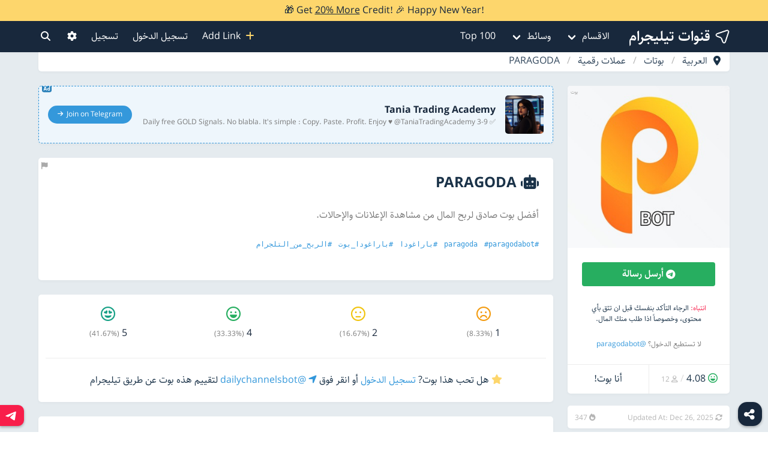

--- FILE ---
content_type: text/html; charset=UTF-8
request_url: https://telegramchannels.me/ar/bots/paragodabot
body_size: 16895
content:
<!DOCTYPE html>
<html lang="ar" class="fa-events-icons-ready">
<head>
    <meta name="theme-color" content="#1a3248"/>
    <meta charset="utf-8">
    <meta name="viewport" content="width=device-width, maximum-scale=1.0, user-scalable=yes">
    <meta name="csrf-token" content="4R4ETn6hPUcSdo4xCxXQMCXQG5uVY0JG0uhh05Dt">
    <meta name="description" content="أفضل بوت صادق لربح المال من مشاهدة الإعلانات والإحالات."/>
    <meta property="og:type" content="website"/>
    <meta property="og:title" content="PARAGODA (@paragodabot) - بوت تيليجرام - العربية"/>
    <meta property="og:description" content="أفضل بوت صادق لربح المال من مشاهدة الإعلانات والإحالات."/>
    <meta property="og:image" content="https://telegramchannels.me/storage/media-logo/2305/paragodabot.jpg"/>
    <meta property="og:url" content="https://telegramchannels.me/ar/bots/paragodabot"/>
    <meta name="twitter:card" content="summary">
    <meta name="twitter:title" content="PARAGODA (@paragodabot) - بوت تيليجرام - العربية"/>
    <meta name="twitter:description" content="أفضل بوت صادق لربح المال من مشاهدة الإعلانات والإحالات."/>
    <meta name="twitter:image" content="https://telegramchannels.me/storage/media-logo/2305/paragodabot.jpg"/>
    <title>PARAGODA (@paragodabot) - بوت تيليجرام - العربية</title>

    
    <link rel="preconnect" href="https://code.jquery.com">
    <link rel="preconnect" href="https://cdnjs.cloudflare.com">
    <link rel="preconnect" href="https://cdn.jsdelivr.net">
    <link rel="canonical" href="https://telegramchannels.me/ar/bots/paragodabot"/>
            <link rel="alternate" type="application/rss+xml" title="RSS Feed for Telegram Directory" href="https://telegramchannels.me/ar/rss/all"/>
    
        <link rel="shortcut icon" href="https://telegramchannels.me/tc.svg" type="image/png"/>
    <link href="https://cdnjs.cloudflare.com/ajax/libs/font-awesome/6.5.2/css/all.min.css" rel="stylesheet" media="screen">
    <link href="https://fonts.googleapis.com/css?family=Nunito&display=swap" rel="stylesheet" media="screen">
            <link href="https://cdn.rawgit.com/rastikerdar/sahel-font/v1.0.0-alpha22/dist/font-face.css" rel="stylesheet" type="text/css" media="screen">
        <link href="https://telegramchannels.me/css/2024123102/rtl.css" rel="stylesheet" media="screen">
        <link rel="manifest" href="https://telegramchannels.me/manifest.json">
        <link rel="dns-prefetch" href="https://t.me">
    
    <style>
        #show-chat {
            bottom: 10px;
            left: 0 !important;
            border-radius: 0 10px 10px 0 !important;
            height: 35px;
        }

        @media screen and (max-width: 768px) {
            #show-chat {
                /*bottom: 70px;*/
                bottom: 10px;
                left: 0;
                border-radius: 0 10px 10px 0;
                height: 35px;
            }

            #share-it {
                /*bottom: 70px;*/
                bottom: 10px;
                z-index: 99;
            }
        }

        .card.featured {
            background: #fff8dc;
            border: 1px dashed rgba(255, 172, 0, 0.43);
            border-left: 3px solid #ffac00;
        }

        .pinterest-pin {
            opacity: 50%;
            top: 2px;
            right: 5px;
        }

        .sticker-container:hover .pinterest-pin {
            opacity: 100%;
            top: 2px;
            right: 5px;
        }

        /* here */
        .is-ccslmd {
            padding: 15px;
            border: 1px dashed #3498db;
        }

        .is-sticky-climad {
            padding: 8px;
        }

        .cllim-badge {
            margin-top: -10px;
        }

        .card-label-left-top {
            position: absolute;
            left: 0;
            top: 0;
        }

        .rtl .card-label-left-top {
            position: absolute;
            left: unset;
            right: 0;
            top: 0;
        }

        .card-label-right-bottom {
            position: absolute;
            right: 0;
            bottom: 0;
        }

        .rtl .card-label-right-bottom {
            position: absolute;
            right: unset;
            left: 0;
            bottom: 0;
        }

        .is-padding-top-less {
            padding-top: 0 !important;;
        }

        .breadcrumb-card {
            border-radius: 0 0 5px 5px !important;
        }

        .is-ellipsis {
            overflow: hidden;
            white-space: nowrap;
            text-overflow: ellipsis;
        }

        .one-line-text {
            overflow: hidden;
            text-overflow: ellipsis;
            display: -webkit-box !important;
            -webkit-line-clamp: 1; /* number of lines to show */
            -webkit-box-orient: vertical;
        }

        .two-line-text {
            overflow: hidden;
            text-overflow: ellipsis;
            display: -webkit-box !important;
            -webkit-line-clamp: 2; /* number of lines to show */
            -webkit-box-orient: vertical;
        }

        .five-line-text {
            overflow: hidden;
            text-overflow: ellipsis;
            display: -webkit-box !important;
            -webkit-line-clamp: 5; /* number of lines to show */
            -webkit-box-orient: vertical;
        }

        .card-description {
            height: 48px;
            line-height: 24px;
        }

        * {
            max-height: 5000em;
        }

        .top-counts {
            position: absolute;
            left: unset !important;
            top: 0;
            font-size: 180px;
            font-weight: bold;
            z-index: 0;
            opacity: 0.025;
            right: -30px;
        }

        .rtl .top-counts {
            position: absolute;
            right: unset !important;
            top: 0;
            font-size: 180px;
            font-weight: bold;
            z-index: 0;
            opacity: 0.025;
            left: -20px !important;
        }

        .is-overflow-hidden {
            overflow: hidden;
        }

        .nsfw-card {
            padding: 36px 0;
        }

        #header {
            position: fixed;
            width: 100%;
            top: 0;
            transition: top 0.2s ease-in-out;
            z-index: 10;
        }

        #navbar-stats {
            padding-top: 60px;
            position: fixed;
            top: 0;
            width: 100%;
            transition: top 0.2s ease-in-out;
            z-index: 9;
        }

        .nav-up {
            top: -52px !important;
        }

        #header.nav-up {
            top: -102px !important;
        }

        #main {
            padding-top: 85px;
        }

        .is-sticky {
            top: 50px !important;
        }

        .is-250x250 {
            width: 250px;
            height: 250px;
        }

        .has-margin-auto {
            margin: auto;
        }

        .home-page-hero {
            padding-top: 85px;
            margin-top: -85px;
        }

        .rtl .is-rtl {
            direction: ltr;
            text-align: right;
        }

        .opacity-6 {
            opacity: 0.6;
        }

        .header-banner {
            width: 100%;
            height: 35px;
            background: #fff;
            color: #000;
            direction: ltr;
            line-height: 12px;
        }

        .z-index-1 {
            z-index: 1;
        }

        .z-index-2 {
            z-index: 2;
        }

        .word-break {
            word-wrap: break-word;
        }

        .is-icon {
            fill: currentColor;
            height: 1.3em;
            display: inline-block;
            vertical-align: middle;
            margin-top: -0.19em;
        }
        .fa-solid, .fas {
            margin-top: -2px;
        }
        .blurred {
            filter: blur(8px);
        }
    </style>
</head>
<body class="rtl">

<div id="app">
    <div id="header">
            <div id="header_banner" class="header-banner has-background-warning has-text-centered is-size-6 py-3">
            <a href="https://telegramchannels.me/cp/tcp-history" class="has-text-dark">
                
                🎁 Get <u>20% More</u> Credit! 🎉 Happy New Year!
                
            </a>
        </div>
        <nav class="navbar is-dark has-shadow">
        <div class="container">
            <div class="navbar-brand">
                <a class="navbar-item is-hidden-tablet" href="https://telegramchannels.me/ar/search"><i class="fas fa-search fa-lg"></i></a>

                <a id="nav-logo" class="navbar-item" href="https://telegramchannels.me/ar">
                    <svg xmlns="http://www.w3.org/2000/svg" xmlns:xlink="http://www.w3.org/1999/xlink" class="is-hidden-mobile" style="isolation:isolate" viewBox="0 0 20 20" width="18pt" height="18pt">
                        <path
                            d=" M 14.465 17.538 L 18.965 3.873 C 19.12 3.405 19.117 2.898 18.958 2.431 C 18.554 1.248 17.267 0.617 16.084 1.02 L 2.464 5.651 C 2.136 5.762 1.839 5.947 1.594 6.19 C 0.701 7.076 0.696 8.517 1.581 9.409 C 1.81 9.635 2.085 9.809 2.386 9.922 L 7.438 11.822 C 7.808 11.962 8.102 12.253 8.246 12.623 L 10.195 17.656 C 10.441 18.289 10.958 18.778 11.604 18.989 C 12.794 19.378 14.075 18.728 14.465 17.538 Z  M 12.819 18.135 C 12.099 18.417 11.287 18.062 11.005 17.342 L 9.056 12.309 C 8.824 11.709 8.346 11.236 7.744 11.009 L 2.692 9.109 C 2.301 8.96 1.997 8.643 1.863 8.247 C 1.617 7.514 2.011 6.72 2.744 6.473 L 16.364 1.843 C 16.865 1.666 17.423 1.794 17.797 2.172 C 18.178 2.542 18.312 3.098 18.14 3.601 L 13.64 17.265 C 13.51 17.663 13.209 17.982 12.819 18.135 Z "
                            fill="rgb(255,255,255)" vector-effect="non-scaling-stroke" stroke-width="1" stroke="rgb(255,255,255)" stroke-linejoin="miter" stroke-linecap="butt" stroke-miterlimit="4"/>
                    </svg>
                    <strong class="is-size-4 px-2">قنوات تيليجرام</strong>
                </a>

                <a role="button" class="navbar-burger has-text-white" aria-label="menu" aria-expanded="false">
                    <span aria-hidden="true"></span>
                    <span aria-hidden="true"></span>
                    <span aria-hidden="true"></span>
                </a>
            </div>
            <div class="navbar-menu">
                <div class="navbar-start">

                    <div class="navbar-item has-dropdown  is-hoverable ">
                        <a class="navbar-link">
                            الاقسام <i class="fas fa-chevron-down has-text-grey-black is-hidden-desktop"></i>
                        </a>

                        <div id="category-nav" class="navbar-dropdown is-hidden-mobile">
                            <div class="columns">
                                
                                    <div class="column">

                                                                                                                                    <a class="navbar-item" href="https://telegramchannels.me/ar/category/art-design">
                                                                                                            <i class="fas fa-paint-brush "></i> &nbsp;
                                                                                                                                                                فنون و تصميم
                                                    
                                                    <span class="has-text-grey-light">(51)</span>
                                                </a>
                                                                                                                                                                                <a class="navbar-item" href="https://telegramchannels.me/ar/category/auto-moto">
                                                                                                            <i class="fas fa-motorcycle "></i> &nbsp;
                                                                                                                                                                سيارات و دراجات
                                                    
                                                    <span class="has-text-grey-light">(5)</span>
                                                </a>
                                                                                                                                                                                <a class="navbar-item" href="https://telegramchannels.me/ar/category/betting">
                                                                                                            <i class="far fa-futbol "></i> &nbsp;
                                                                                                                                                                رهان
                                                    
                                                    <span class="has-text-grey-light">(27)</span>
                                                </a>
                                                                                                                                                                                <a class="navbar-item" href="https://telegramchannels.me/ar/category/blogs">
                                                                                                            <i class="fas fa-blog "></i> &nbsp;
                                                                                                                                                                مدونات
                                                    
                                                    <span class="has-text-grey-light">(24)</span>
                                                </a>
                                                                                                                                                                                <a class="navbar-item" href="https://telegramchannels.me/ar/category/books-magazine">
                                                                                                            <i class="fas fa-book "></i> &nbsp;
                                                                                                                                                                كتب و مجلات
                                                    
                                                    <span class="has-text-grey-light">(100)</span>
                                                </a>
                                                                                                                                                                                <a class="navbar-item" href="https://telegramchannels.me/ar/category/business-startups">
                                                                                                            <i class="fas fa-briefcase "></i> &nbsp;
                                                                                                                                                                الأعمال والشركات الناشئة
                                                    
                                                    <span class="has-text-grey-light">(14)</span>
                                                </a>
                                                                                                                                                                                <a class="navbar-item" href="https://telegramchannels.me/ar/category/celebrities">
                                                                                                            <i class="fas fa-star "></i> &nbsp;
                                                                                                                                                                مشاهير
                                                    
                                                    <span class="has-text-grey-light">(5)</span>
                                                </a>
                                                                                                                                                                                <a class="navbar-item" href="https://telegramchannels.me/ar/category/communication">
                                                                                                            <i class="fas fa-comments "></i> &nbsp;
                                                                                                                                                                تواصل
                                                    
                                                    <span class="has-text-grey-light">(11)</span>
                                                </a>
                                                                                                                                                                                <a class="navbar-item" href="https://telegramchannels.me/ar/category/airdrop">
                                                                                                            <i class="fas fa-parachute-box "></i> &nbsp;
                                                                                                                                                                Crypto Airdrop
                                                    
                                                    <span class="has-text-grey-light">(9)</span>
                                                </a>
                                                                                                                                                                                <a class="navbar-item" href="https://telegramchannels.me/ar/category/cryptocurrencies">
                                                                                                            <i class="fab fa-bitcoin  has-text-danger "></i> &nbsp;
                                                                                                                                                                <b>عملات رقمية</b>
                                                    
                                                    <span class="has-text-grey-light">(106)</span>
                                                </a>
                                                                                                                                                                                <a class="navbar-item" href="https://telegramchannels.me/ar/category/crypto-fx-trading">
                                                                                                            <i class="fas fa-chart-line "></i> &nbsp;
                                                                                                                                                                Crypto &amp; FX Trading
                                                    
                                                    <span class="has-text-grey-light">(53)</span>
                                                </a>
                                                                                                                                                                                <a class="navbar-item" href="https://telegramchannels.me/ar/category/economics-politics">
                                                                                                            <i class="fas fa-money-bill-wave "></i> &nbsp;
                                                                                                                                                                اقتصاديات ومالية
                                                    
                                                    <span class="has-text-grey-light">(38)</span>
                                                </a>
                                                                                                                                                                                <a class="navbar-item" href="https://telegramchannels.me/ar/category/education">
                                                                                                            <i class="fas fa-graduation-cap "></i> &nbsp;
                                                                                                                                                                تعليم
                                                    
                                                    <span class="has-text-grey-light">(253)</span>
                                                </a>
                                                                                                                        </div>
                                
                                    <div class="column">

                                                                                                                                    <a class="navbar-item" href="https://telegramchannels.me/ar/category/entertainment">
                                                                                                            <i class="fas fa-laugh-beam "></i> &nbsp;
                                                                                                                                                                ترفيه
                                                    
                                                    <span class="has-text-grey-light">(111)</span>
                                                </a>
                                                                                                                                                                                <a class="navbar-item" href="https://telegramchannels.me/ar/category/fashion-beauty">
                                                                                                            <i class="fas fa-tshirt "></i> &nbsp;
                                                                                                                                                                موضة و جمال
                                                    
                                                    <span class="has-text-grey-light">(18)</span>
                                                </a>
                                                                                                                                                                                <a class="navbar-item" href="https://telegramchannels.me/ar/category/food">
                                                                                                            <i class="fas fa-utensils "></i> &nbsp;
                                                                                                                                                                طعام
                                                    
                                                    <span class="has-text-grey-light">(4)</span>
                                                </a>
                                                                                                                                                                                <a class="navbar-item" href="https://telegramchannels.me/ar/category/games-apps">
                                                                                                            <i class="fas fa-gamepad "></i> &nbsp;
                                                                                                                                                                العاب و تطبيقات
                                                    
                                                    <span class="has-text-grey-light">(74)</span>
                                                </a>
                                                                                                                                                                                <a class="navbar-item" href="https://telegramchannels.me/ar/category/health">
                                                                                                            <i class="fas fa-heartbeat "></i> &nbsp;
                                                                                                                                                                صحة
                                                    
                                                    <span class="has-text-grey-light">(30)</span>
                                                </a>
                                                                                                                                                                                <a class="navbar-item" href="https://telegramchannels.me/ar/category/languages">
                                                                                                            <i class="fas fa-language "></i> &nbsp;
                                                                                                                                                                لغات
                                                    
                                                    <span class="has-text-grey-light">(36)</span>
                                                </a>
                                                                                                                                                                                <a class="navbar-item" href="https://telegramchannels.me/ar/category/love">
                                                                                                            <i class="fas fa-heart "></i> &nbsp;
                                                                                                                                                                حب
                                                    
                                                    <span class="has-text-grey-light">(60)</span>
                                                </a>
                                                                                                                                                                                <a class="navbar-item" href="https://telegramchannels.me/ar/category/marketing">
                                                                                                            <i class="fas fa-comment-dollar "></i> &nbsp;
                                                                                                                                                                تسويق
                                                    
                                                    <span class="has-text-grey-light">(59)</span>
                                                </a>
                                                                                                                                                                                <a class="navbar-item" href="https://telegramchannels.me/ar/category/videos-movies">
                                                                                                            <i class="fas fa-video "></i> &nbsp;
                                                                                                                                                                Movies &amp; Videos
                                                    
                                                    <span class="has-text-grey-light">(120)</span>
                                                </a>
                                                                                                                                                                                <a class="navbar-item" href="https://telegramchannels.me/ar/category/music">
                                                                                                            <i class="fas fa-music "></i> &nbsp;
                                                                                                                                                                موسيقى
                                                    
                                                    <span class="has-text-grey-light">(29)</span>
                                                </a>
                                                                                                                                                                                <a class="navbar-item" href="https://telegramchannels.me/ar/category/animals">
                                                                                                            <i class="fas fa-paw "></i> &nbsp;
                                                                                                                                                                Nature &amp; Animals
                                                    
                                                    <span class="has-text-grey-light">(4)</span>
                                                </a>
                                                                                                                                                                                <a class="navbar-item" href="https://telegramchannels.me/ar/category/news">
                                                                                                            <i class="fas fa-newspaper "></i> &nbsp;
                                                                                                                                                                اخبار و إعلام
                                                    
                                                    <span class="has-text-grey-light">(80)</span>
                                                </a>
                                                                                                                                                                                <a class="navbar-item" href="https://telegramchannels.me/ar/category/nsfw-adults">
                                                                                                            <i class="fas fa-ban "></i> &nbsp;
                                                                                                                                                                NSFW &amp; Adults
                                                    
                                                    <span class="has-text-grey-light">(2)</span>
                                                </a>
                                                                                                                        </div>
                                
                                    <div class="column">

                                                                                                                                    <a class="navbar-item" href="https://telegramchannels.me/ar/category/other">
                                                                                                            <i class="fas fa-box-open "></i> &nbsp;
                                                                                                                                                                غير ذلك
                                                    
                                                    <span class="has-text-grey-light">(540)</span>
                                                </a>
                                                                                                                                                                                <a class="navbar-item" href="https://telegramchannels.me/ar/category/photo">
                                                                                                            <i class="fas fa-camera "></i> &nbsp;
                                                                                                                                                                صورة
                                                    
                                                    <span class="has-text-grey-light">(40)</span>
                                                </a>
                                                                                                                                                                                <a class="navbar-item" href="https://telegramchannels.me/ar/category/political">
                                                                                                            <i class="fas fa-landmark "></i> &nbsp;
                                                                                                                                                                Political
                                                    
                                                    <span class="has-text-grey-light">(1)</span>
                                                </a>
                                                                                                                                                                                <a class="navbar-item" href="https://telegramchannels.me/ar/category/science">
                                                                                                            <i class="fas fa-microscope "></i> &nbsp;
                                                                                                                                                                علوم
                                                    
                                                    <span class="has-text-grey-light">(12)</span>
                                                </a>
                                                                                                                                                                                <a class="navbar-item" href="https://telegramchannels.me/ar/category/self-development">
                                                                                                            <i class="fas fa-brain "></i> &nbsp;
                                                                                                                                                                تطوير الذات
                                                    
                                                    <span class="has-text-grey-light">(100)</span>
                                                </a>
                                                                                                                                                                                <a class="navbar-item" href="https://telegramchannels.me/ar/category/shop">
                                                                                                            <i class="fas fa-shopping-basket "></i> &nbsp;
                                                                                                                                                                تسوق
                                                    
                                                    <span class="has-text-grey-light">(63)</span>
                                                </a>
                                                                                                                                                                                <a class="navbar-item" href="https://telegramchannels.me/ar/category/sports-fitness">
                                                                                                            <i class="fas fa-volleyball-ball "></i> &nbsp;
                                                                                                                                                                الرياضة واللياقة البدنية
                                                    
                                                    <span class="has-text-grey-light">(33)</span>
                                                </a>
                                                                                                                                                                                <a class="navbar-item" href="https://telegramchannels.me/ar/category/stickers">
                                                                                                            <i class="fas fa-note-sticky "></i> &nbsp;
                                                                                                                                                                ملصقات
                                                    
                                                    <span class="has-text-grey-light">(65)</span>
                                                </a>
                                                                                                                                                                                <a class="navbar-item" href="https://telegramchannels.me/ar/category/technology">
                                                                                                            <i class="fas fa-microchip "></i> &nbsp;
                                                                                                                                                                تكنولوجيا
                                                    
                                                    <span class="has-text-grey-light">(71)</span>
                                                </a>
                                                                                                                                                                                <a class="navbar-item" href="https://telegramchannels.me/ar/category/telegram">
                                                                                                            <i class="fab fa-telegram-plane  has-text-link "></i> &nbsp;
                                                                                                                                                                <b>تيليجرام</b>
                                                    
                                                    <span class="has-text-grey-light">(12)</span>
                                                </a>
                                                                                                                                                                                                                                                                    <a class="navbar-item" href="https://telegramchannels.me/ar/category/travel">
                                                                                                            <i class="fas fa-plane "></i> &nbsp;
                                                                                                                                                                سفر
                                                    
                                                    <span class="has-text-grey-light">(18)</span>
                                                </a>
                                                                                                                                                                                <a class="navbar-item" href="https://telegramchannels.me/ar/category/utilities-tools">
                                                                                                            <i class="fas fa-tools "></i> &nbsp;
                                                                                                                                                                الخدمات و الأدوات
                                                    
                                                    <span class="has-text-grey-light">(14)</span>
                                                </a>
                                                                                                                        </div>
                                                            </div>
                        </div>
                    </div>

                    <div class="navbar-item has-dropdown is-hoverable ">
                        <a class="navbar-link" href="#">
                            وسائط <i class="fas fa-chevron-down has-text-grey-black is-hidden-desktop"></i>
                        </a>

                        <div class="navbar-dropdown  is-hidden-mobile">

                            <a class="navbar-item" href="https://telegramchannels.me/ar/channels">
                                <span class="icon"><i class="fas fa-bullhorn"></i></span><span>قنوات</span>
                            </a>
                            <a class="navbar-item" href="https://telegramchannels.me/ar/groups">
                                <span class="icon"><i class="fas fa-users"></i></span><span>مجموعات</span>
                            </a>
                            <a class="navbar-item" href="https://telegramchannels.me/ar/bots">
                                <span class="icon"><i class="fas fa-robot"></i></span><span>بوتات</span>
                            </a>
                            <hr class="dropdown-divider">
                            <a class="navbar-item" href="https://telegramchannels.me/ar/stickers">
                                <span class="icon">❤️</span><span>ملصقات</span>
                            </a>
                        </div>
                    </div>
                                            <a class="navbar-item" href="https://telegramchannels.me/ar/top">

                            Top 100
                        </a>
                                        <a class="navbar-item is-hidden-tablet" href="https://telegramchannels.me/ar/ranking">
                        
                        Ranking </a>

                    <a class="navbar-item is-hidden-tablet" href="https://telegramchannels.me/ar/trending">
                        
                        Trending </a>
                </div>

                <div class="navbar-end">
                                            <a class="navbar-item" onclick="if (!window.__cfRLUnblockHandlers) return false; getAddMediaForm()" data-cf-modified-6f81c35290a643ad74d7f071-=""><i class="fas fa-plus has-text-warning"></i>&nbsp; Add Link</a>
                        <a class="navbar-item" href="https://telegramchannels.me/ar/login">تسجيل الدخول</a>
                        <a class="navbar-item" href="https://telegramchannels.me/ar/register">تسجيل</a>
                    

                    <a class="navbar-item is-hoverable " onclick="if (!window.__cfRLUnblockHandlers) return false; document.getElementById('setting').classList.add('is-active')" data-cf-modified-6f81c35290a643ad74d7f071-="">
                        <i class="fa-solid fa-gear"></i> <span class="is-hidden-desktop">لغة / Setting</span>
                    </a>

                    <a class="navbar-item" id="open-search-side" href="https://telegramchannels.me/ar/search" title="Find Telegram Channels">
                    <span class="icon">
                        <i class="fas fa-search"></i>
                    </span>
                        <span class="is-hidden-tablet">بحث</span>
                    </a>
                </div>
            </div>
        </div>
    </nav>
</div>
<div id="navbar-stats" class="has-background-grey-dark has-text-white is-size-7 has-padding">
    <div class="container">
        <div class="level is-mobile">
            <div class="level-left">
                <span class="level-item">
                    <i class="fas fa-circle has-text-success is-size-7 px-1"></i> متصل:
                    244
                </span>
                <a href="https://telegramchannels.me/ar/ranking" class="has-text-white level-item">
                    <i class="fa-solid fa-ranking-star has-text-warning px-1 is-size-7"></i> Ranking </a>

                <a class="has-text-white level-item" href="https://telegramchannels.me/ar/trending">
                    <i class="fas fa-fire has-text-danger px-1 is-size-7"></i> Trending </a>

                <a class="level-item has-text-white" href="https://telegramchannels.me/ar/top">
                    <i class="fa-solid fa-star has-text-warning px-1 is-size-7"></i> Rating
                </a>
            </div>
        </div>
    </div>
</div>

    <div id="main" class="public-main">
            <section class="section is-padding-top-less">
        <div class="container">
            <div id="channel-show" class="columns is-centered is-multiline">
                <div class="column is-full">
    <div class="card breadcrumb-card">
        <nav class="breadcrumb" aria-label="breadcrumbs">
            <ol vocab="http://schema.org/" typeof="BreadcrumbList">

                
                <li property="itemListElement" typeof="ListItem">
                    <i class="fas fa-map-marker-alt"></i>
                    <a property="item" typeof="WebPage" href="https://telegramchannels.me/ar" title="الصفحة الرئيسية">
                        <span property="name"> العربية  </span>
                    </a>
                    <meta property="position" content="1">
                </li>

                                    <li property="itemListElement" typeof="ListItem">
                        <a property="item" typeof="WebPage" href="https://telegramchannels.me/ar/bots" title="قنوات تيليجرام">
                            <span property="name">بوتات</span>
                        </a>
                        <meta property="position" content="2">
                    </li>
                    <li property="itemListElement" typeof="ListItem">
                        <a property="item" typeof="WebPage" href="https://telegramchannels.me/ar/bots?category=cryptocurrencies" title="عملات رقمية">
                            <span property="name">عملات رقمية</span>
                        </a>
                        <meta property="position" content="3">
                    </li>
                    <li property="itemListElement" typeof="ListItem">
                        <a property="item" typeof="WebPage" href="https://telegramchannels.me/ar/bots/paragodabot">
                            <span property="name">PARAGODA</span>
                        </a>
                        <meta property="position" content="4">
                    </li>

                    
                            </ol>
        </nav>
    </div>
</div>
                <div id="sidebar" class="column is-one-quarter">
                    <div class="is-sticky">
                                                    <div class="is-hidden-tablet">
                                <div class="columns is-multiline"><div class="column is-full"><div data-id="6091" class="card is-overflow-hidden  is-ccslmd has-background-link-light ">
    <a href="https://telegramchannels.me/goclimad/6091"  title="Join 𝐁𝐈𝐍𝐀𝐑𝐘 𝐎𝐏𝐓𝐈𝐎𝐍 𝐒𝐈𝐆𝐍𝐀𝐋𝐒" class="is-clickable is-block has-text-grey-darker">
                    <span class="card-label has-text-info is-size-6 cllim-badge">
                <svg xmlns="http://www.w3.org/2000/svg" viewBox="0 42.667 21.5 17.917" width="16" height="16"><path d="M16.125 53.865c-.031 1.765-2.656 1.765-2.688 0 .032-1.766 2.657-1.766 2.688 0Zm-9.904-.448h1.892l-.946-3.154-.946 3.154ZM21.5 47.146v8.958a4.484 4.484 0 0 1-4.479 4.479H4.479A4.484 4.484 0 0 1 0 56.104v-8.958a4.484 4.484 0 0 1 4.479-4.479h12.542a4.484 4.484 0 0 1 4.479 4.479Zm-10.788 8.701-2.687-8.958c-.221-.836-1.495-.835-1.717 0l-2.687 8.958c-.332 1.123 1.375 1.636 1.716.514l.346-1.153H8.65l.346 1.153a.896.896 0 0 0 1.716-.514Zm7.205-8.701c-.006-1.172-1.787-1.171-1.792 0v3.898c-1.992-1.028-4.534.571-4.479 2.821-.063 2.327 2.659 3.927 4.646 2.73.439.736 1.655.371 1.625-.491v-8.958Z" fill="currentColor"/></svg>
            </span>
                <div class="columns is-multiline is-vcentered is-variable is-2 is-mobile">
                            <div class="column is-narrow">
                                            <figure class="image is-64x64 has-text-centered">
                            <img src="https://telegramchannels.me/images/placeholder.svg" data-src="https://telegramchannels.me/storage/media-logo/2308/binary_option_signalss-thumb.png" alt="𝐁𝐈𝐍𝐀𝐑𝐘 𝐎𝐏𝐓𝐈𝐎𝐍 𝐒𝐈𝐆𝐍𝐀𝐋𝐒"
                                 class="lazy has-radius" width="64" height="64"/>
                        </figure>
                                    </div>
                        <div class="column ">
                <b class="  one-line-text">                         𝐁𝐈𝐍𝐀𝐑𝐘 𝐎𝐏𝐓𝐈𝐎𝐍 𝐒𝐈𝐆𝐍𝐀𝐋𝐒
                    </b>
                                    <p class="subtitle is-size-7 has-text-grey two-line-text">We are The best Binary Option signals provider with 90% above accuracy.

All Binary option Broker Signals.
IQ opti...</p>
                            </div>
            <div class="column  is-narrow-tablet is-full-mobile  ">
                <span class="button  is-link  is-rounded  is-small is-fullwidth">
                                                                        Join on Telegram
                                                                &nbsp; <i class="fas fa-arrow-right fa-sm"></i></span>
            </div>
        </div>
    </a>
</div>
</div></div>
                            </div>
                                                <div class="card">
                            <figure class="image">
                                
                                    <img class="lazy " src="https://telegramchannels.me/images/placeholder.svg" data-src="https://telegramchannels.me/storage/media-logo/2305/paragodabot.jpg"
                                         alt="PARAGODA, telegram bot">

                                                            </figure>
                            <div class="card-content">
                                <span class="card-label">بوت</span>
                                <div class="has-text-centered">
                                                                                                                <a href="tg://resolve?domain=paragodabot" title="PARAGODA" class="button is-success is-fullwidth" rel="nofollow">
                                                                                                                                                <i class="fab fa-telegram-plane"></i>
                                                                                                                                        &nbsp; <b>أرسل رسالة</b>
                                        </a>
                                    

                                                                            <br>
                                        <div class="help has-text-centered is-size-6-mobile">
                                            <span
                                                class="has-text-danger">انتباه:</span> الرجاء التأكد بنفسك قبل ان تثق بأي محتوى، وخصوصاً اذا طلب منك المال.
                                        </div>

                                    
                                    <br>
                                    <p class="has-text-grey is-size-7 is-size-6-mobile">
                                        لا تستطيع الدخول؟
                                                                                                                                    <a href="https://t.me/paragodabot" target="_blank">@paragodabot</a>
                                                                                                                        </p>
                                </div>
                            </div>

                            <div class="card-footer">
                                <div class="card-footer-item">
                                    <p>
                                                                                    <span title="Rate" class="colored-rating">
                                                                                                    <i class="far fa-laugh star4"></i>
                                                                                                4.08
                                            </span>
                                            <span class="has-text-grey-lighter">/</span>
                                            <span class="is-size-7 has-text-grey-light" title="Number of Users"><i class="far fa-user"></i> 12</span>
                                                                            </p>
                                </div>
                                <div class="card-footer-item">
                                                                            <p class="subtitle is-6">أنا بوت!</p>
                                                                    </div>
                            </div>
                        </div>
                        <div class="card is-size-7 has-text-grey-light">
                            <div class="columns is-mobile has-padding">
                                <div class="column">
                                    <span class="help"><i class="fas fa-sync-alt"></i> Updated At: Dec 26, 2025</span>
                                </div>
                                <div class="column is-narrow">
                                    <span class="help has-text-centered"><i class="fas fa-fire"></i> 347</span>
                                </div>
                            </div>
                        </div>
                    </div>
                </div>

                <div class="column is-three-quarters">
                    <div class="columns is-multiline">
                                                    <div class="column is-full">
                                <div class="columns is-multiline"><div class="column is-full"><div data-id="6078" class="card is-overflow-hidden  is-ccslmd has-background-link-light ">
    <a href="https://telegramchannels.me/goclimad/6078"  title="Join Tania Trading Academy" class="is-clickable is-block has-text-grey-darker">
                    <span class="card-label has-text-info is-size-6 cllim-badge">
                <svg xmlns="http://www.w3.org/2000/svg" viewBox="0 42.667 21.5 17.917" width="16" height="16"><path d="M16.125 53.865c-.031 1.765-2.656 1.765-2.688 0 .032-1.766 2.657-1.766 2.688 0Zm-9.904-.448h1.892l-.946-3.154-.946 3.154ZM21.5 47.146v8.958a4.484 4.484 0 0 1-4.479 4.479H4.479A4.484 4.484 0 0 1 0 56.104v-8.958a4.484 4.484 0 0 1 4.479-4.479h12.542a4.484 4.484 0 0 1 4.479 4.479Zm-10.788 8.701-2.687-8.958c-.221-.836-1.495-.835-1.717 0l-2.687 8.958c-.332 1.123 1.375 1.636 1.716.514l.346-1.153H8.65l.346 1.153a.896.896 0 0 0 1.716-.514Zm7.205-8.701c-.006-1.172-1.787-1.171-1.792 0v3.898c-1.992-1.028-4.534.571-4.479 2.821-.063 2.327 2.659 3.927 4.646 2.73.439.736 1.655.371 1.625-.491v-8.958Z" fill="currentColor"/></svg>
            </span>
                <div class="columns is-multiline is-vcentered is-variable is-2 is-mobile">
                            <div class="column is-narrow">
                                            <figure class="image is-64x64 has-text-centered">
                            <img src="https://telegramchannels.me/images/placeholder.svg" data-src="https://telegramchannels.me/storage/media-logo/2405/taniatradingacademy-thumb.png" alt="Tania Trading Academy"
                                 class="lazy has-radius" width="64" height="64"/>
                        </figure>
                                    </div>
                        <div class="column ">
                <b class="  one-line-text">                         Tania Trading Academy
                    </b>
                                    <p class="subtitle is-size-7 has-text-grey two-line-text">✅ 3-9 Daily free GOLD Signals. No blabla. It&#039;s simple : Copy. Paste. Profit. Enjoy ♥ @TaniaTradingAcademy</p>
                            </div>
            <div class="column  is-narrow-tablet is-full-mobile  ">
                <span class="button  is-link  is-rounded  is-small is-fullwidth">
                                                                        Join on Telegram
                                                                &nbsp; <i class="fas fa-arrow-right fa-sm"></i></span>
            </div>
        </div>
    </a>
</div>
</div></div>
                            </div>
                        
                        <div class="column is-full">
                            <div class="card">
                                <div class="card-label">
                                    <span id="report" class="is-clickable is-size-7" title="أبلغ عن"><i class="fas fa-flag"></i></span>
                                </div>

                                <div class="card-content">
                                    <h1 class="is-size-4 has-text-weight-bold">

                                                                                    <i class="fas fa-robot"></i>
                                        
                                        PARAGODA
                                    </h1>
                                    <br>
                                    <p class="has-text-grey">
                                        أفضل بوت صادق لربح المال من مشاهدة الإعلانات والإحالات.
                                    </p>
                                    <br>
                                                                            <p>
                                                                                            <a class="is-family-monospace is-size-7 is-size-6-mobile" href="https://telegramchannels.me/ar/tag/paragoda">#paragoda&nbsp;</a>
                                                                                            <a class="is-family-monospace is-size-7 is-size-6-mobile" href="https://telegramchannels.me/ar/tag/paragodabot">#paragodabot&nbsp;</a>
                                                                                            <a class="is-family-monospace is-size-7 is-size-6-mobile" href="https://telegramchannels.me/ar/tag/%D8%A8%D8%A7%D8%B1%D8%A7%D8%BA%D9%88%D8%AF%D8%A7">#باراغودا&nbsp;</a>
                                                                                            <a class="is-family-monospace is-size-7 is-size-6-mobile" href="https://telegramchannels.me/ar/tag/%D8%A8%D8%A7%D8%B1%D8%A7%D8%BA%D9%88%D8%AF%D8%A7-%D8%A8%D9%88%D8%AA">#باراغودا_بوت&nbsp;</a>
                                                                                            <a class="is-family-monospace is-size-7 is-size-6-mobile" href="https://telegramchannels.me/ar/tag/%D8%A7%D9%84%D8%B1%D8%A8%D8%AD-%D9%85%D9%86-%D8%A7%D9%84%D8%AA%D9%84%D8%AC%D8%B1%D8%A7%D9%85">#الربح_من_التلجرام&nbsp;</a>
                                                                                    </p>
                                        <br>
                                                                        

                                    
                                    
                                    
                                    
                                    
                                    
                                    
                                    
                                    
                                    
                                </div>
                            </div>
                        </div>
                        
                        
                        <div class="column is-full"><div class="card px-3 py-5">
    <div class="columns is-gapless is-multiline is-vcentered is-mobile has-text-centered">
                                    <div class="column mt-2">
                    <div class="columns is-vcentered is-multiline">
                        <div class="column colored-rating py-0 px-0">
                                                            <i class="star2 far fa-frown is-size-4"></i>
                                                    </div>
                        <div class="column is-full p-1">
                            <span class="is-size-7 is-size-6-desktop has-text-dark">1</span>
                            <span class="is-size-7 has-text-grey is-block-mobile">(8.33%)</span>
                        </div>
                    </div>
                    <hr>
                </div>
                            <div class="column mt-2">
                    <div class="columns is-vcentered is-multiline">
                        <div class="column colored-rating py-0 px-0">
                                                            <i class="star3 far fa-meh is-size-4"></i>
                                                    </div>
                        <div class="column is-full p-1">
                            <span class="is-size-7 is-size-6-desktop has-text-dark">2</span>
                            <span class="is-size-7 has-text-grey is-block-mobile">(16.67%)</span>
                        </div>
                    </div>
                    <hr>
                </div>
                            <div class="column mt-2">
                    <div class="columns is-vcentered is-multiline">
                        <div class="column colored-rating py-0 px-0">
                                                            <i class="star4 far fa-laugh is-size-4"></i>
                                                    </div>
                        <div class="column is-full p-1">
                            <span class="is-size-7 is-size-6-desktop has-text-dark">4</span>
                            <span class="is-size-7 has-text-grey is-block-mobile">(33.33%)</span>
                        </div>
                    </div>
                    <hr>
                </div>
                            <div class="column mt-2">
                    <div class="columns is-vcentered is-multiline">
                        <div class="column colored-rating py-0 px-0">
                                                            <i class="star5 far fa-grin-hearts is-size-4 "></i>
                                                    </div>
                        <div class="column is-full p-1">
                            <span class="is-size-7 is-size-6-desktop has-text-dark">5</span>
                            <span class="is-size-7 has-text-grey is-block-mobile">(41.67%)</span>
                        </div>
                    </div>
                    <hr>
                </div>
                    
        <div class="column is-full px-5">
                            <p>
                    <i class="fas fa-star has-text-warning"></i>
                    هل تحب هذا بوت?

                    <a href="https://telegramchannels.me/ar/login?previous=ar/bots/paragodabot" title="Login to rate">تسجيل الدخول</a> أو انقر فوق 
                         <a href="tg://resolve?domain=dailychannelsbot&start=paragodabot" rel="nofollow">
                             <i class="fas fa-location-arrow"></i> @dailychannelsbot</a> لتقييم هذه بوت عن طريق تيليجرام
                </p>
                                </div>
    </div>
</div>



</div>

                                                    <div class="column is-full">
                                <div class="card">
                                    <div class="card-content content">
                                        <p>بوت للربح من التلجرام يعمل بنظام مشاهدة الإعلانات والإحالات، حيث يجمع الشخص النقاط ويستبدلها بالمال، إنه بوت صادق وقدم الكثير من إثباتات السحب وموثوق من قبل عدد من اليوتيوبرز.</p>
                                    </div>
                                </div>
                            </div>
                        


                        

                        <div class="column is-full">
                            <div class="card">
                                <div class="card-content content">
                                    <div class="level">
                                        <div class="level-left">
                                            <div class="level-item"><b><i class="far fa-comments"></i> تعليقات</b></div>
                                        </div>

                                        <div class="level-right">
                                                                                            <a class="level-item" href="https://telegramchannels.me/ar/login?previous=ar/bots/paragodabot">سجل الدخول للتعليق</a>
                                                                                    </div>
                                    </div>

                                    <div id="form-container">
                                        <form id="comment-form" name="comment-form" action="https://telegramchannels.me/ar/comments" method="post">
                                            <input type="hidden" name="_token" value="4R4ETn6hPUcSdo4xCxXQMCXQG5uVY0JG0uhh05Dt" autocomplete="off">                                            <input type="hidden" name="media_id" value="61275">
                                            <input type="hidden" name="parent_id" value="0" id="parent-id">

                                            <div class="field">
                                                <div class="control">
                                            <textarea  disabled  id="comment-form-textarea" required name="comment" class="textarea" minlength="10"
                                                      placeholder="...تعليقك"></textarea>
                                                </div>
                                            </div>
                                            <div class="control has-text-right">
                                                <a id="cancel-reply" onclick="if (!window.__cfRLUnblockHandlers) return false; cancelReply()" class="is-hidden button is-text" data-cf-modified-6f81c35290a643ad74d7f071-="">إلغاء </a>
                                                <button  disabled  id="submit-comment" class="button is-primary is-rounded">إرسال</button>
                                            </div>

                                        </form>
                                    </div>
                                    <hr>

                                    <div id="comments-list">
                                        <div id="comments-loader" class="has-text-centered">
                                            <span class="button is-large is-text is-loading"></span>
                                        </div>
                                    </div>

                                </div>
                            </div>
                        </div>

                                                    <div class="column is-full">
                                <div class="columns is-multiline"><div class="column is-full"><div data-id="6077" class="card is-overflow-hidden  is-ccslmd has-background-link-light ">
    <a href="https://telegramchannels.me/goclimad/6077"  title="Join 🔴 𝐍𝐞𝐭𝐏𝐫𝐨𝐟𝐢𝐭𝐅𝐗 🥷🏽 𝐅𝐑𝐄𝐄 𝐓𝐫𝐚𝐝𝐢𝐧𝐠 𝐒𝐢𝐠𝐧𝐚𝐥𝐬" class="is-clickable is-block has-text-grey-darker">
                    <span class="card-label has-text-info is-size-6 cllim-badge">
                <svg xmlns="http://www.w3.org/2000/svg" viewBox="0 42.667 21.5 17.917" width="16" height="16"><path d="M16.125 53.865c-.031 1.765-2.656 1.765-2.688 0 .032-1.766 2.657-1.766 2.688 0Zm-9.904-.448h1.892l-.946-3.154-.946 3.154ZM21.5 47.146v8.958a4.484 4.484 0 0 1-4.479 4.479H4.479A4.484 4.484 0 0 1 0 56.104v-8.958a4.484 4.484 0 0 1 4.479-4.479h12.542a4.484 4.484 0 0 1 4.479 4.479Zm-10.788 8.701-2.687-8.958c-.221-.836-1.495-.835-1.717 0l-2.687 8.958c-.332 1.123 1.375 1.636 1.716.514l.346-1.153H8.65l.346 1.153a.896.896 0 0 0 1.716-.514Zm7.205-8.701c-.006-1.172-1.787-1.171-1.792 0v3.898c-1.992-1.028-4.534.571-4.479 2.821-.063 2.327 2.659 3.927 4.646 2.73.439.736 1.655.371 1.625-.491v-8.958Z" fill="currentColor"/></svg>
            </span>
                <div class="columns is-multiline is-vcentered is-variable is-2 is-mobile">
                            <div class="column is-narrow">
                                            <figure class="image is-64x64 has-text-centered">
                            <img src="https://telegramchannels.me/images/placeholder.svg" data-src="https://telegramchannels.me/storage/media-logo/2302/npfxsignals-thumb.png" alt="🔴 𝐍𝐞𝐭𝐏𝐫𝐨𝐟𝐢𝐭𝐅𝐗 🥷🏽 𝐅𝐑𝐄𝐄 𝐓𝐫𝐚𝐝𝐢𝐧𝐠 𝐒𝐢𝐠𝐧𝐚𝐥𝐬"
                                 class="lazy has-radius" width="64" height="64"/>
                        </figure>
                                    </div>
                        <div class="column ">
                <b class="  one-line-text">                         🔴 𝐍𝐞𝐭𝐏𝐫𝐨𝐟𝐢𝐭𝐅𝐗 🥷🏽 𝐅𝐑𝐄𝐄 𝐓𝐫𝐚𝐝𝐢𝐧𝐠 𝐒𝐢𝐠𝐧𝐚𝐥𝐬
                    </b>
                                    <p class="subtitle is-size-7 has-text-grey two-line-text">+21K MEMBERS EARN EVERYDAY WITH MY TRADING SIGNALS. BEST FREE SIGNALS SINCE 4 YEARS. JOIN THE 🥷🏽 TEAM NOW AND EARN ...</p>
                            </div>
            <div class="column  is-narrow-tablet is-full-mobile  ">
                <span class="button  is-link  is-rounded  is-small is-fullwidth">
                                                                        Join on Telegram
                                                                &nbsp; <i class="fas fa-arrow-right fa-sm"></i></span>
            </div>
        </div>
    </a>
</div>
</div></div>
                            </div>
                        
                    </div>
                </div>

                
                    <div class="column is-full">
                        <div class="card has-padding has-text-darkblue-light has-text-centered">
                            <b class="is-size-6 has-text-weight-bold">بوتات تيليجرام قد تعجبك</b>
                        </div>
                    </div>

                    <div class="column is-full">
                        <div class="columns is-multiline">
                                                            <div class="column is-3 is-full-mobile">
                                    <div class="card media-card  featured  is-overflow-hidden">
                <div class="card-content pt-2">
                            <span class="card-label-featured">
                                                FEATURED
                                        </span>
                        <div class="card-label is-size-7 has-text-grey z-index-2">
                                    <a class="has-text-grey" href="tg://resolve?domain=alialhamed_97stock" title="علي الحامد الرسمي on Telegram" rel="nofollow">
                        <i class="fa-solid fa-arrow-up-right-from-square"></i>
                    </a>
                            </div>

            
            
            <div class="columns is-mobile is-vcentered is-relative z-index-1">

                                    <div class="column is-narrow">
                        <figure class="image is-64x64 has-text-centered">
                            <img src="https://telegramchannels.me/images/placeholder.svg" data-src="https://telegramchannels.me/storage/media-logo/2512/alialhamed_97stock-thumb.png" alt="علي الحامد الرسمي" class="lazy is-rounded" width="64" height="64"/>
                        </figure>
                    </div>
                

                <div class="column ">
                                        <a href="https://telegramchannels.me/ar/channels/alialhamed_97stock" title="المزيد عن علي الحامد الرسمي" class="has-text-grey-darker two-line-text">
                        <b class="is-underlined">علي الحامد الرسمي</b>

                    </a>
                    <div class="subtitle is-size-7 mt-2 has-text-grey  is-rtl ">
                                                                                                                                &nbsp;&nbsp;
                                                            18.68K <i class="fas fa-bullhorn"></i>
                                                    
                                            </div>
                </div>
            </div>
            
        </div>

    </div>
                                </div>
                                                            <div class="column is-3 is-full-mobile">
                                    <div class="card media-card  is-overflow-hidden">
                <div class="card-content pt-2">
                        <div class="card-label is-size-7 has-text-grey z-index-2">
                                    <a class="has-text-grey" href="tg://resolve?domain=aliexpresstreasurebot" title="Penguin Coupons BOT on Telegram" rel="nofollow">
                        <i class="fa-solid fa-arrow-up-right-from-square"></i>
                    </a>
                            </div>

            
            
            <div class="columns is-mobile is-vcentered is-relative z-index-1">

                                    <div class="column is-narrow">
                        <figure class="image is-64x64 has-text-centered">
                            <img src="https://telegramchannels.me/images/placeholder.svg" data-src="https://telegramchannels.me/storage/media-logo/2408/aliexpresstreasurebot-thumb.png" alt="Penguin Coupons BOT" class="lazy is-rounded" width="64" height="64"/>
                        </figure>
                    </div>
                

                <div class="column ">
                                        <a href="https://telegramchannels.me/ar/bots/aliexpresstreasurebot" title="المزيد عن Penguin Coupons BOT" class="has-text-grey-darker two-line-text">
                        <b class="is-underlined">Penguin Coupons BOT</b>

                    </a>
                    <div class="subtitle is-size-7 mt-2 has-text-grey  is-rtl ">
                                                                                                                                &nbsp;&nbsp;
                                                            أنا بوت <i class="fas fa-robot"></i>
                                                    
                                            </div>
                </div>
            </div>
            
        </div>

    </div>
                                </div>
                                                            <div class="column is-3 is-full-mobile">
                                    <div class="card media-card  is-overflow-hidden">
                <div class="card-content pt-2">
                        <div class="card-label is-size-7 has-text-grey z-index-2">
                                    <a class="has-text-grey" href="tg://resolve?domain=moneygiver2024bot" title="ربح المال من تخطي الروابط on Telegram" rel="nofollow">
                        <i class="fa-solid fa-arrow-up-right-from-square"></i>
                    </a>
                            </div>

            
            
            <div class="columns is-mobile is-vcentered is-relative z-index-1">

                                    <div class="column is-narrow">
                        <figure class="image is-64x64 has-text-centered">
                            <img src="https://telegramchannels.me/images/placeholder.svg" data-src="https://telegramchannels.me/storage/media-logo/2311/moneygiver2024bot-thumb.png" alt="ربح المال من تخطي الروابط" class="lazy is-rounded" width="64" height="64"/>
                        </figure>
                    </div>
                

                <div class="column ">
                                        <a href="https://telegramchannels.me/ar/bots/moneygiver2024bot" title="المزيد عن ربح المال من تخطي الروابط" class="has-text-grey-darker two-line-text">
                        <b class="is-underlined">ربح المال من تخطي الروابط</b>

                    </a>
                    <div class="subtitle is-size-7 mt-2 has-text-grey  is-rtl ">
                                                                                                                                &nbsp;&nbsp;
                                                            أنا بوت <i class="fas fa-robot"></i>
                                                    
                                            </div>
                </div>
            </div>
            
        </div>

    </div>
                                </div>
                                                            <div class="column is-3 is-full-mobile">
                                    <div class="card media-card  is-overflow-hidden">
                <div class="card-content pt-2">
                        <div class="card-label is-size-7 has-text-grey z-index-2">
                                    <a class="has-text-grey" href="tg://resolve?domain=microchip_0bot" title="بوت اعلانات ADS on Telegram" rel="nofollow">
                        <i class="fa-solid fa-arrow-up-right-from-square"></i>
                    </a>
                            </div>

            
            
            <div class="columns is-mobile is-vcentered is-relative z-index-1">

                                    <div class="column is-narrow">
                        <figure class="image is-64x64 has-text-centered">
                            <img src="https://telegramchannels.me/images/placeholder.svg" data-src="https://telegramchannels.me/storage/media-logo/2306/microchip_0bot-thumb.png" alt="بوت اعلانات ADS" class="lazy is-rounded" width="64" height="64"/>
                        </figure>
                    </div>
                

                <div class="column ">
                                        <a href="https://telegramchannels.me/ar/bots/microchip_0bot" title="المزيد عن بوت اعلانات ADS" class="has-text-grey-darker two-line-text">
                        <b class="is-underlined">بوت اعلانات ADS</b>

                    </a>
                    <div class="subtitle is-size-7 mt-2 has-text-grey  is-rtl ">
                                                                                                                                &nbsp;&nbsp;
                                                            أنا بوت <i class="fas fa-robot"></i>
                                                    
                                            </div>
                </div>
            </div>
            
        </div>

    </div>
                                </div>
                                                            <div class="column is-3 is-full-mobile">
                                    <div class="card media-card  is-overflow-hidden">
                <div class="card-content pt-2">
                        <div class="card-label is-size-7 has-text-grey z-index-2">
                                    <a class="has-text-grey" href="tg://resolve?domain=broker_sweat_wallet_bot" title="ᗜ Earn Sweat Wallet Economy bot | ربح سويت ولت ، سويت كوين on Telegram" rel="nofollow">
                        <i class="fa-solid fa-arrow-up-right-from-square"></i>
                    </a>
                            </div>

            
            
            <div class="columns is-mobile is-vcentered is-relative z-index-1">

                                    <div class="column is-narrow">
                        <figure class="image is-64x64 has-text-centered">
                            <img src="https://telegramchannels.me/images/placeholder.svg" data-src="https://telegramchannels.me/storage/media-logo/2304/broker_sweat_wallet_bot-thumb.png" alt="ᗜ Earn Sweat Wallet Economy bot | ربح سويت ولت ، سويت كوين" class="lazy is-rounded" width="64" height="64"/>
                        </figure>
                    </div>
                

                <div class="column ">
                                        <a href="https://telegramchannels.me/ar/bots/broker_sweat_wallet_bot" title="المزيد عن ᗜ Earn Sweat Wallet Economy bot | ربح سويت ولت ، سويت كوين" class="has-text-grey-darker two-line-text">
                        <b class="is-underlined">ᗜ Earn Sweat Wallet Economy bot | ربح سويت ولت ، سويت كوين</b>

                    </a>
                    <div class="subtitle is-size-7 mt-2 has-text-grey  is-rtl ">
                                                                                                                                &nbsp;&nbsp;
                                                            أنا بوت <i class="fas fa-robot"></i>
                                                    
                                            </div>
                </div>
            </div>
            
        </div>

    </div>
                                </div>
                                                            <div class="column is-3 is-full-mobile">
                                    <div class="card media-card  is-overflow-hidden">
                <div class="card-content pt-2">
                        <div class="card-label is-size-7 has-text-grey z-index-2">
                                    <a class="has-text-grey" href="tg://resolve?domain=btc_miner_br_bot" title="BTC Miner on Telegram" rel="nofollow">
                        <i class="fa-solid fa-arrow-up-right-from-square"></i>
                    </a>
                            </div>

            
            
            <div class="columns is-mobile is-vcentered is-relative z-index-1">

                                    <div class="column is-narrow">
                        <figure class="image is-64x64 has-text-centered">
                            <img src="https://telegramchannels.me/images/placeholder.svg" data-src="https://telegramchannels.me/storage/media-logo/2212/btc_miner_br_bot-thumb.png" alt="BTC Miner" class="lazy is-rounded" width="64" height="64"/>
                        </figure>
                    </div>
                

                <div class="column ">
                                        <a href="https://telegramchannels.me/ar/bots/btc_miner_br_bot" title="المزيد عن BTC Miner" class="has-text-grey-darker two-line-text">
                        <b class="is-underlined">BTC Miner</b>

                    </a>
                    <div class="subtitle is-size-7 mt-2 has-text-grey  is-rtl ">
                                                                                                                                &nbsp;&nbsp;
                                                            أنا بوت <i class="fas fa-robot"></i>
                                                    
                                            </div>
                </div>
            </div>
            
        </div>

    </div>
                                </div>
                                                            <div class="column is-3 is-full-mobile">
                                    <div class="card media-card  is-overflow-hidden">
                <div class="card-content pt-2">
                        <div class="card-label is-size-7 has-text-grey z-index-2">
                                    <a class="has-text-grey" href="tg://resolve?domain=dollarnowbot" title="دولارات on Telegram" rel="nofollow">
                        <i class="fa-solid fa-arrow-up-right-from-square"></i>
                    </a>
                            </div>

            
            
            <div class="columns is-mobile is-vcentered is-relative z-index-1">

                                    <div class="column is-narrow">
                        <figure class="image is-64x64 has-text-centered">
                            <img src="https://telegramchannels.me/images/placeholder.svg" data-src="https://telegramchannels.me/storage/media-logo/2212/dollarnowbot-thumb.png" alt="دولارات" class="lazy is-rounded" width="64" height="64"/>
                        </figure>
                    </div>
                

                <div class="column ">
                                        <a href="https://telegramchannels.me/ar/bots/dollarnowbot" title="المزيد عن دولارات" class="has-text-grey-darker two-line-text">
                        <b class="is-underlined">دولارات</b>

                    </a>
                    <div class="subtitle is-size-7 mt-2 has-text-grey  is-rtl ">
                                                                                                                                &nbsp;&nbsp;
                                                            أنا بوت <i class="fas fa-robot"></i>
                                                    
                                            </div>
                </div>
            </div>
            
        </div>

    </div>
                                </div>
                                                            <div class="column is-3 is-full-mobile">
                                    <div class="card media-card  is-overflow-hidden">
                <div class="card-content pt-2">
                        <div class="card-label is-size-7 has-text-grey z-index-2">
                                    <a class="has-text-grey" href="tg://resolve?domain=airdropbabydogecoinbot" title="Baby Doge Coin Airdrop on Telegram" rel="nofollow">
                        <i class="fa-solid fa-arrow-up-right-from-square"></i>
                    </a>
                            </div>

            
            
            <div class="columns is-mobile is-vcentered is-relative z-index-1">

                                    <div class="column is-narrow">
                        <figure class="image is-64x64 has-text-centered">
                            <img src="https://telegramchannels.me/images/placeholder.svg" data-src="https://telegramchannels.me/storage/media-logo/2210/airdropbabydogecoinbot-thumb.png" alt="Baby Doge Coin Airdrop" class="lazy is-rounded" width="64" height="64"/>
                        </figure>
                    </div>
                

                <div class="column ">
                                        <a href="https://telegramchannels.me/ar/bots/airdropbabydogecoinbot" title="المزيد عن Baby Doge Coin Airdrop" class="has-text-grey-darker two-line-text">
                        <b class="is-underlined">Baby Doge Coin Airdrop</b>

                    </a>
                    <div class="subtitle is-size-7 mt-2 has-text-grey  is-rtl ">
                                                                                                                                &nbsp;&nbsp;
                                                            أنا بوت <i class="fas fa-robot"></i>
                                                    
                                            </div>
                </div>
            </div>
            
        </div>

    </div>
                                </div>
                                                    </div>
                    </div>
                            </div>
        </div>
    </section>
    

    
    
    
    
    
    
    
    
    
    
    
    
    
    
    
    
    
    
    
    
    
    
    
    
    
    
    

    
    
    
    
    </div>
    <section id="footer" class="section has-background-grey-dark has-text-light is-paddingless-vertical">
    <div class="container">
        <div class="columns is-multiline">

            <div class="column is-2 has-text-centered-mobile">
                <p class="has-text-weight-bold has-text-white">وسائط</p>
                <ul>
                    <li><a href="https://telegramchannels.me/ar/trending"><i class="fas fa-fire has-text-danger is-size-6"></i> Trending Channels</a></li>
                    <li><a href="https://telegramchannels.me/ar/top"><i class="fas fa-trophy has-text-warning is-size-6"></i> Channels Rating</a></li>
                    <li><a href="https://telegramchannels.me/ar/top"><i class="fas fa-medal has-text-warning px-1 is-size-7"></i> Channels Ranking</a></li>
                    <li>--</li>
                    <li><a href="https://telegramchannels.me/ar/channels">قنوات تيليجرام</a></li>
                    <li><a href="https://telegramchannels.me/ar/groups">مجموعات تيليجرام</a></li>
                    <li><a href="https://telegramchannels.me/ar/bots">بوتات تيليجرام</a></li>
                    <li><a href="https://telegramchannels.me/ar/stickers">ملصقات تيليجرام</a></li>
                </ul>
            </div>
            <div class="column is-3 has-text-centered-mobile">
                <p class="has-text-weight-bold has-text-white">روابط</p>
                <ul>
                    <li><a href="https://telegram.org">تيليجرام</a></li>
                    <li><a href="https://telegra.ph">تلكراف (اداة نشر)</a></li>
                    <li><a href="https://telegram.org/apps">حمِّل تيليجرام</a></li>
                                        <li><a href="https://adsly.me/advertisers">ADSLY (Advertising on Telegram)</a></li>
                </ul>
            </div>
            <div class="column has-text-centered-mobile">
                <p class="has-text-weight-bold has-text-white">حول</p>
                <ul>
                    <li><a href="https://telegramchannels.me/click-ads">Advertising 💯</a></li>
                    <li><a href="https://telegramchannels.me/ar/blog">مدونة</a></li>
                    <li><a href="https://telegramchannels.me/about">معلومات عنا</a></li>
                    <li><a href="https://telegramchannels.me/contact">اتصل بنا</a></li>
                    <li><a href="https://telegramchannels.me/dmca">DMCA</a></li>
                    <li><a href="https://telegramchannels.me/ar/rss/all">RSS</a></li>
                    <li><a href="https://telegramchannels.me/api-doc"><i class="fas fa-plug has-text-warning"></i> API</a></li>
                </ul>
                <br>
            </div>
            <div class="column is-4 has-text-centered">
                <div>
                    <svg xmlns="http://www.w3.org/2000/svg" xmlns:xlink="http://www.w3.org/1999/xlink" style="isolation:isolate" viewBox="0 0 20 20" width="48pt" height="48pt">
                        <path
                            d=" M 14.465 17.538 L 18.965 3.873 C 19.12 3.405 19.117 2.898 18.958 2.431 C 18.554 1.248 17.267 0.617 16.084 1.02 L 2.464 5.651 C 2.136 5.762 1.839 5.947 1.594 6.19 C 0.701 7.076 0.696 8.517 1.581 9.409 C 1.81 9.635 2.085 9.809 2.386 9.922 L 7.438 11.822 C 7.808 11.962 8.102 12.253 8.246 12.623 L 10.195 17.656 C 10.441 18.289 10.958 18.778 11.604 18.989 C 12.794 19.378 14.075 18.728 14.465 17.538 Z  M 12.819 18.135 C 12.099 18.417 11.287 18.062 11.005 17.342 L 9.056 12.309 C 8.824 11.709 8.346 11.236 7.744 11.009 L 2.692 9.109 C 2.301 8.96 1.997 8.643 1.863 8.247 C 1.617 7.514 2.011 6.72 2.744 6.473 L 16.364 1.843 C 16.865 1.666 17.423 1.794 17.797 2.172 C 18.178 2.542 18.312 3.098 18.14 3.601 L 13.64 17.265 C 13.51 17.663 13.209 17.982 12.819 18.135 Z "
                            fill="rgb(255,255,255)" vector-effect="non-scaling-stroke" stroke-width="1" stroke="rgb(255,255,255)" stroke-linejoin="miter" stroke-linecap="butt" stroke-miterlimit="4"/>
                    </svg>
                </div>
                <p>
                    <br>
                    <b>telegramChannels.me</b> هي قائمة قنوات، مجموعات وبوتات قدمها مستخدمي تيليجرام
                    <br> <b>هذا الموقع لا ينتمي إلى تيليجرام</b>
                </p>
            </div>


            <div id="footer-disclaimer" class="column is-12 has-text-white">
                <hr>
                <b>تنصل: </b>
                تتم إضافة جميع القنوات والمجموعات والبوتات والملصقات من قبل المستخدمين، وأنا <b> لست مسؤولًا </b> عن محتوى الوسائط الخاصة بهم. أحاول الموافقة على القنوات المفيدة والنظيفة.
                إذا كنت تعتقد أن هناك مشكلة ، فيرجى الاتصال بي
باللغة الإنجليزية من <a href="https://telegramchannels.me/contact" class="is-underlined">اتصل بنا</a>
            </div>

        </div>
    </div>

</section>

<section id="footer-copyright" class="section has-background-grey-darker has-text-centered">
    <div class="container">

        <div class="level">
            <div class="level-left">
                2018-2026 &copy; قنوات التليجرام كل الحقوق محفوظة.
            </div>

            <div class="level-right">
                <a href="https://telegramchannels.me/privacy" class="level-item has-text-grey">سياسة الخصوصية</a>
                <a href="https://telegramchannels.me/tos" class="level-item has-text-grey">شروط الخدمة</a>
            </div>
        </div>

    </div>
</section>
    <div id="accept-cookies" class="is-hidden notification has-text-white has-background-black-ter toast is-hidden-mobile has-text-centered">
        <div>يستخدم هذا الموقع ملفات تعريف الارتباط لضمان حصولك على أفضل تجربة على موقعنا </div>
        <br>
        &nbsp;&nbsp; <span class="button is-small is-warning accept">قبول</span>
    </div>
</div>








    <a href="tg://resolve?domain=tchannelsgroup" id="show-chat" class="has-shadow-medium p-2 pr-3 has-background-danger has-text-white">
        <svg width="20px" height="20px" viewBox="0 0 48 48" fill="none" xmlns="http://www.w3.org/2000/svg">
            <path
                d="M41.4193 7.30899C41.4193 7.30899 45.3046 5.79399 44.9808 9.47328C44.8729 10.9883 43.9016 16.2908 43.1461 22.0262L40.5559 39.0159C40.5559 39.0159 40.3401 41.5048 38.3974 41.9377C36.4547 42.3705 33.5408 40.4227 33.0011 39.9898C32.5694 39.6652 24.9068 34.7955 22.2086 32.4148C21.4531 31.7655 20.5897 30.4669 22.3165 28.9519L33.6487 18.1305C34.9438 16.8319 36.2389 13.8019 30.8426 17.4812L15.7331 27.7616C15.7331 27.7616 14.0063 28.8437 10.7686 27.8698L3.75342 25.7055C3.75342 25.7055 1.16321 24.0823 5.58815 22.459C16.3807 17.3729 29.6555 12.1786 41.4193 7.30899Z"
                fill="currentColor"/>
        </svg>
    </a>


<div id="share-it">
    <div class="share-container has-background-grey-darker is-clickable">
        <i class="fas fa-share-alt fa-lg"></i>
    </div>
    <ul>
        <li class="share-telegram"><a href="tg://msg_url?url=https%3A%2F%2Ftelegramchannels.me%2Far%2Fbots%2Fparagodabot&text=PARAGODA+%28%40paragodabot%29+-+%D8%A8%D9%88%D8%AA+%D8%AA%D9%8A%D9%84%D9%8A%D8%AC%D8%B1%D8%A7%D9%85+-+%D8%A7%D9%84%D8%B9%D8%B1%D8%A8%D9%8A%D8%A9"><i class="fa-brands fa-telegram"></i></a></li>
        <li class="share-twitter has-background-black"><a href="https://twitter.com/intent/tweet?text=PARAGODA+%28%40paragodabot%29+-+%D8%A8%D9%88%D8%AA+%D8%AA%D9%8A%D9%84%D9%8A%D8%AC%D8%B1%D8%A7%D9%85+-+%D8%A7%D9%84%D8%B9%D8%B1%D8%A8%D9%8A%D8%A9&url=https%3A%2F%2Ftelegramchannels.me%2Far%2Fbots%2Fparagodabot" target="_blank"><i class="fa-brands fa-x-twitter"></i></a></li>
        <li class="share-whatsapp"><a href="https://api.whatsapp.com/send?text=PARAGODA+%28%40paragodabot%29+-+%D8%A8%D9%88%D8%AA+%D8%AA%D9%8A%D9%84%D9%8A%D8%AC%D8%B1%D8%A7%D9%85+-+%D8%A7%D9%84%D8%B9%D8%B1%D8%A8%D9%8A%D8%A9 https%3A%2F%2Ftelegramchannels.me%2Far%2Fbots%2Fparagodabot" target="_blank"><i class="fab fa-whatsapp"></i></a></li>
        <li class="share-reddit"><a href="https://reddit.com/submit?url=https%3A%2F%2Ftelegramchannels.me%2Far%2Fbots%2Fparagodabot&title=PARAGODA+%28%40paragodabot%29+-+%D8%A8%D9%88%D8%AA+%D8%AA%D9%8A%D9%84%D9%8A%D8%AC%D8%B1%D8%A7%D9%85+-+%D8%A7%D9%84%D8%B9%D8%B1%D8%A8%D9%8A%D8%A9" target="_blank"><i class="fab fa-reddit"></i></a></li>
        <li class="share-facebook"><a href="https://www.facebook.com/sharer/sharer.php?u=https%3A%2F%2Ftelegramchannels.me%2Far%2Fbots%2Fparagodabot" target="_blank"><i class="fab fa-facebook-f"></i></a></li>
    </ul>
</div>
<div class="modal" id="load-spinner">
    <div class="modal-content columns has-text-centered">
        <div class="column is-one-third is-offset-one-third">
            <span class="button is-text is-loading is-large is-dark is-rounded">Loading</span>
        </div>
    </div>
</div>

<div class="modal" id="setting">
    <div class="modal-background" onclick="if (!window.__cfRLUnblockHandlers) return false; this.parentElement.classList.remove('is-active')" data-cf-modified-6f81c35290a643ad74d7f071-=""></div>
    <div class="modal-content">
        <div class="box mx-3">
            <div class="py-3">
                <div class="columns is-mobile is-vcentered is-gapless">
                    <div class="column has-text-right has-text-black has-text-weight-bold">
                        Language:
                    </div>
                    <div class="column is-narrow">
                        <div class="select is-inline-block">
                            <select onchange="if (!window.__cfRLUnblockHandlers) return false; languageChanged(this)" data-cf-modified-6f81c35290a643ad74d7f071-="">
                                                                                                            <option value="https://telegramchannels.me/id">🇮🇩 Bahasa Indonesia</option>
                                                                                                                                                <option value="https://telegramchannels.me/ms">🇲🇾 Bahasa Melayu</option>
                                                                                                                                                <option value="https://telegramchannels.me/de">🇩🇪 Deutsch</option>
                                                                                                                                                <option value="https://telegramchannels.me/en">🇬🇧 English</option>
                                                                                                                                                <option value="https://telegramchannels.me/en-in">🇮🇳 English ( India )</option>
                                                                                                                                                <option value="https://telegramchannels.me/es">🇪🇸 español</option>
                                                                                                                                                <option value="https://telegramchannels.me/fr">🇫🇷 français</option>
                                                                                                                                                <option value="https://telegramchannels.me/it">🇮🇹 italiano</option>
                                                                                                                                                <option value="https://telegramchannels.me/nl">🇳🇱 Nederlands</option>
                                                                                                                                                <option value="https://telegramchannels.me/pt">🇵🇹 português</option>
                                                                                                                                                <option value="https://telegramchannels.me/tr">🇹🇷 Türkçe</option>
                                                                                                                                                <option value="https://telegramchannels.me/ru">🇷🇺 русский</option>
                                                                                                                                                <option value="https://telegramchannels.me/ar" selected>🇸🇦 العربية</option>
                                                                                                                                                <option value="https://telegramchannels.me/fa">🇮🇷 فارسی</option>
                                                                                                                                                <option value="https://telegramchannels.me/hi">🇮🇳 हिन्दी</option>
                                                                                                                                                <option value="https://telegramchannels.me/zh">🇨🇳 简体中文</option>
                                                                                                                                                <option value="https://telegramchannels.me/ko">🇰🇷 한국어</option>
                                                                                                </select>
                        </div>
                    </div>
                </div>
            </div>
            <hr class="dropdown-divider">
            <div class="py-3">
                <div class="columns is-mobile is-vcentered  is-gapless">
                    <div class="column is-narrow has-text-right has-text-black">
                        NSFW (Adult Content)
                    </div>
                    <div class="column has-text-left">
                        <input  id="nsfw-switch" type="checkbox" name="nsfw" class="switch nsfw-switch is-small is-rounded is-outlined  is-rtl ">
                        <label for="nsfw-switch" class="has-text-black"></label>
                    </div>
                </div>
            </div>
        </div>
    </div>
    <button class="modal-close is-large is-close" aria-label="close" onclick="if (!window.__cfRLUnblockHandlers) return false; this.parentElement.classList.remove('is-active')" data-cf-modified-6f81c35290a643ad74d7f071-=""></button>
</div>
<script src="https://cdn.jsdelivr.net/npm/jquery@3.5.1/dist/jquery.min.js" type="6f81c35290a643ad74d7f071-text/javascript"></script>
<script src="https://cdn.jsdelivr.net/npm/vanilla-lazyload@12.4.0/dist/lazyload.min.js" type="6f81c35290a643ad74d7f071-text/javascript"></script>
<script src="https://cdn.jsdelivr.net/npm/jquery.cookie@1.4.1/jquery.cookie.min.js" type="6f81c35290a643ad74d7f071-text/javascript"></script>
<script async src="https://cdnjs.cloudflare.com/ajax/libs/limonte-sweetalert2/7.26.28/sweetalert2.all.min.js" type="6f81c35290a643ad74d7f071-text/javascript"></script>
<script src="https://telegramchannels.me/js/2024123102/public.js" type="6f81c35290a643ad74d7f071-text/javascript"></script>
    <script src="https://cdn.jsdelivr.net/npm/apexcharts" type="6f81c35290a643ad74d7f071-text/javascript"></script>
    
        <script type="6f81c35290a643ad74d7f071-text/javascript">
        let toast = '';

        

        $(document).ready(function () {

            toast = Swal.mixin({
                toast: true,
                position: 'top-end',
                showConfirmButton: false,
                timer: 3000
            });

            axios.get('https://telegramchannels.me/ar/comments', {
                params: {
                    media_id: '61275',
                }
            }).then(response => {

                $('#comments-list').append(response.data);
                $('#comments-loader').addClass('is-hidden');

            }).catch(error => {
                console.log(error.response);
            });
        });

        
        $(document).ready(function () {
            axios.post('https://telegramchannels.me/ar/media-meta', {
                _method: 'PATCH',
                media_id: 61275,
                type: 'visit'
            }).then(response => {
                console.log('+1');
            }).catch(errors => {
                console.log(errors);
            });
        });

        function rate(score) {

            axios.post('https://telegramchannels.me/review', {
                                media_id: 61275,
                rating: score
            }).then(response => {

                if (response.data.status === 'success') {
                    $(".rating i").removeClass('selected');
                    $(".star" + score).addClass('selected');

                    const toast = Swal.mixin({
                        toast: true,
                        position: 'top-end',
                        showConfirmButton: false,
                        timer: 3000
                    });
                    toast({
                        type: 'success',
                        title: 'تم الإرسال بنجاح',
                    })

                } else {
                    console.log(response);
                }
            }).catch(errors => {
                console.log(errors.response);

            });

        }


        $('#report').on('click', function () {
            swal({
                title: 'أبلغ عن الوسائط',
                text: 'You can report the media in Telegram (open the channel and report it or its post from Telegram itself. The channel removed from Telegram will be removed from here automatically!)',
                confirmButtonColor: '#27ae60',
                confirmButtonText: 'Ok',
            })
        });

        function animatedSticker(tgs) {
            swal({
                title: '',
                html: '<tgs-player mode="normal" src="' + tgs + '" background="transparent" speed="1" style="width: 100%; height: 100%; margin:auto" loop autoplay> </tgs-player>',
                showCloseButton: false,
                showCancelButton: false,
                showConfirmButton: false,
                background: 'rgba(1,1,1,0.3)',
            })
        }

        function videSticker(webm) {
            swal({
                title: '',
                html: '<video autoplay loop style="width: 100%; height: 100%; margin:auto"> <source src="' + webm + '" type="video/webm" /> </video>',
                showCloseButton: false,
                showCancelButton: false,
                showConfirmButton: false,
                background: 'rgba(1,1,1,0.3)',
            })
        }
    </script>

    <script type="6f81c35290a643ad74d7f071-text/javascript">

    // Hide Header on on scroll down
    var didScroll;
    var lastScrollTop = 0;
    var delta = 5;
    var navbarHeight = $('#header').outerHeight();

    $(window).scroll(function (event) {
        didScroll = true;
    });

    setInterval(function () {
        if (didScroll) {
            hasScrolled();
            didScroll = false;
        }
    }, 250);

    function hasScrolled() {
        var st = $(this).scrollTop();

        if (Math.abs(lastScrollTop - st) <= delta)
            return;

        if (st > lastScrollTop && st > navbarHeight) {
            // Scroll Down
            $('#header').removeClass('nav-down').addClass('nav-up');
            $('#navbar-stats').removeClass('nav-down').addClass('nav-up');
        } else {
            // Scroll Up
            if (st + $(window).height() < $(document).height()) {
                $('#header').removeClass('nav-up').addClass('nav-down');
                $('#navbar-stats').removeClass('nav-up').addClass('nav-down');
            }
        }

        lastScrollTop = st;
    }


    let viewed = [];
    let isInViewport = function (elem) {
        var bounding = elem.getBoundingClientRect();
        return (
            bounding.top > 0 &&
            bounding.left >= 0 &&
            bounding.bottom <= (window.innerHeight || document.documentElement.clientHeight) &&
            bounding.right <= (window.innerWidth || document.documentElement.clientWidth)
        );
    };

    function postJson(url, data) {
        let request = new XMLHttpRequest();
        request.open('POST', url, true);
        request.setRequestHeader('Content-Type', 'application/json');
        request.send(data);

        request.onload = function () {
            if (this.status >= 200 && this.status < 400) {
                let data = JSON.parse(this.response);
            } else {
                console.log('We reached our target server, but it returned an error');
            }
        }
    }

    (document.querySelectorAll('.is-ccslmd') || []).forEach((el) => {

        if (isInViewport(el)) {
            if (viewed.indexOf(el) === -1) {
                viewed.push(el);
                console.log(el.dataset.id + ' in-view-port');
                postJson('https://telegramchannels.me/climads/view', JSON.stringify({_token: "4R4ETn6hPUcSdo4xCxXQMCXQG5uVY0JG0uhh05Dt", id: el.dataset.id}));
            }
        }

        window.addEventListener('scroll', function (event) {
            if (isInViewport(el)) {
                if (viewed.indexOf(el) === -1) {
                    viewed.push(el);
                    console.log(el.dataset.id + ' in-view-port')
                    postJson('https://telegramchannels.me/climads/view', JSON.stringify({_token: "4R4ETn6hPUcSdo4xCxXQMCXQG5uVY0JG0uhh05Dt", id: el.dataset.id}));
                }
            }
        }, false);
    });


    $(document).ready(function () {
        $("#load-spinner").removeClass('is-active');
        new LazyLoad({
            elements_selector: ".lazy"
        });
    });

    $(document).on("click", function (e) {
        if (!$(e.target).hasClass('navbar-burger')) {
            $(".navbar-menu").removeClass('is-active');
            $(".navbar-burger").removeClass('is-active');
        }

        if (document.getElementById("tooltip") && !$(e.target).hasClass('emojiPicker')) {
            document.getElementById('tooltip').classList.add('is-hidden');
        }

        if (!$(e.target).hasClass('share-container') && !$(e.target).hasClass('fa-share-alt')) {
            $('#share-it ul').removeClass('is-active');
        }
    });

    $("#share-it .share-container").on("click", function (e) {
        $("#share-it ul").toggleClass('is-active');
    });

    $('.navbar-burger').on('click', function () {
        setTimeout(function () {
            $(this).toggleClass('is-active');
            $('.navbar-menu').toggleClass('is-active');
        }, 100);
    });

    $('.navbar-menu').on('click', function (event) {
        event.stopPropagation();
    });

    $('#header .navbar-link').on('click', function () {
        $(this).next('.navbar-dropdown').toggleClass('is-hidden-mobile');
    });

    function languageChanged(e) {
        window.location.href = e.value;
    }

    $('.nsfw-switch').on('click', function () {
        if ((this.id === "nsfw-switch" && this.checked) || (this.id !== "nsfw-switch" && !$('#nsfw-switch').checked)) {
            Swal.fire({
                title: 'تحذير',
                html: "أنت تقوم بتمكين NSFW على مستوى الموقع<br> <br><p class='has-text-grey-light is-size-5'>من خلال تمكينNSFW  (غير آمن للعمل) ، قد تشاهد بعض الوسائط ذات محتوى للبالغين!</p>",
                type: 'warning',
                showCancelButton: true,
                confirmButtonColor: '#c0392b',
                confirmButtonText: 'تفعيل',
                cancelButtonText: 'إلغاء'
            }).then((result) => {
                if (result.value === true) {
                    filters('nsfw');
                } else {
                    $('#nsfw-switch').prop('checked', false);
                }
            })
        } else {
            filters('nsfw');
        }
    });

    function filters(name) {
        axios.post('https://telegramchannels.me/filters', {
            _method: 'PATCH',
            filter: name
        }).then(
            response => {
                if (response.data.status === 'success') {
                    $("#load-spinner").addClass('is-active');
                    location.reload();
                }
            }).catch(error => {
            console.log(error.response);
        });
    }

    $(window).on('load', function () {

        if (!$.cookie("acc-cookies")) {
            setTimeout(function () {
                $('#accept-cookies').removeClass('is-hidden');
            }, 2000);
        }

        $('#accept-cookies .accept').on('click', function () {
            $(this).parent().hide();
            $.cookie("acc-cookies", 1, {expires: 90, path: '/',});
        });

        $('#header_banner a').on('click', function () {
            $(this).parent().hide();
            $.cookie("new_year_gift", 1, {expires: 30, path: '/',});
        });

        $('#btm-pr .delete').on('click', function () {
            $(this).parent().hide();
        });
    });

    $(window).on("beforeunload", function () {
        if (document.activeElement.href.startsWith("https://telegramchannels.me") &&
            !document.activeElement.href.startsWith("https://telegramchannels.me/goclimad") &&
            !document.activeElement.href.startsWith("tg://")) {
            $("#load-spinner").addClass('is-active');
            setTimeout(function () {
                $("#load-spinner").removeClass('is-active');
            }, 10000);
        }
    });

    $(window).on("pageshow", function () {
        $("#load-spinner").removeClass('is-active');
    });

    navigator.serviceWorker.getRegistrations().then(function (registrations) {
        for (let registration of registrations) {
            console.log(registration.active.scriptURL);
            if (registration.active.scriptURL !== "https://telegramchannels.me/service-worker.js") {
                registration.unregister();
                console.log(registration.active.scriptURL + " : UnRegistered");
            }
        }
    });

    if ('serviceWorker' in navigator) {
        window.addEventListener('load', function () {
            navigator.serviceWorker.register('/service-worker.js').then(function (registration) {
            }, function (err) {
                console.log('ServiceWorker registration failed: ', err);
            });
        });
    }
</script>
<script type="6f81c35290a643ad74d7f071-text/javascript">
    function getAddMediaForm() {
        let request = new XMLHttpRequest();
        request.open('GET', 'https://telegramchannels.me/ar/add-media-form', true);
        request.send();

        request.onload = function () {
            console.log(this);
            if (this.status >= 200 && this.status < 400) {
                var newNode = document.createElement('div');
                newNode.innerHTML = this.response;
                document.getElementById('main').appendChild(newNode);
            } else {
                document.getElementById('submit').classList.remove('is-loading');
                console.log('We reached our target server, but it returned an error');
            }
        }
        request.onerror = function () {
            console.log('There was a connection error of some sort');
        }
    }
</script>
    <script async src="https://www.googletagmanager.com/gtag/js?id=G-WYRH9W8YK1" type="6f81c35290a643ad74d7f071-text/javascript"></script>
    <script type="6f81c35290a643ad74d7f071-text/javascript">
        window.dataLayer = window.dataLayer || [];

        function gtag() {
            dataLayer.push(arguments);
        }

        gtag('js', new Date());

        gtag('config', 'G-WYRH9W8YK1');
    </script>
    <script type="6f81c35290a643ad74d7f071-text/javascript">
        (function (m, e, t, r, i, k, a) {
            m[i] = m[i] || function () {
                (m[i].a = m[i].a || []).push(arguments)
            };
            m[i].l = 1 * new Date();
            for (var j = 0; j < document.scripts.length; j++) {
                if (document.scripts[j].src === r) {
                    return;
                }
            }
            k = e.createElement(t), a = e.getElementsByTagName(t)[0], k.async = 1, k.src = r, a.parentNode.insertBefore(k, a)
        })
        (window, document, "script", "https://mc.yandex.ru/metrika/tag.js", "ym");

        ym(97614358, "init", {
            clickmap: true,
            trackLinks: true,
            accurateTrackBounce: true
        });
    </script>
    <noscript>
        <div><img src="https://mc.yandex.ru/watch/97614358" style="position:absolute; left:-9999px;" alt="metrics"/></div>
    </noscript>
    <script type="6f81c35290a643ad74d7f071-text/javascript">
        (function (c, l, a, r, i, t, y) {
            c[a] = c[a] || function () {
                (c[a].q = c[a].q || []).push(arguments)
            };
            t = l.createElement(r);
            t.async = 1;
            t.src = "https://www.clarity.ms/tag/" + i;
            y = l.getElementsByTagName(r)[0];
            y.parentNode.insertBefore(t, y);
        })(window, document, "clarity", "script", "7csm6t3v30");
    </script>

<script src="/cdn-cgi/scripts/7d0fa10a/cloudflare-static/rocket-loader.min.js" data-cf-settings="6f81c35290a643ad74d7f071-|49" defer></script><script defer src="https://static.cloudflareinsights.com/beacon.min.js/vcd15cbe7772f49c399c6a5babf22c1241717689176015" integrity="sha512-ZpsOmlRQV6y907TI0dKBHq9Md29nnaEIPlkf84rnaERnq6zvWvPUqr2ft8M1aS28oN72PdrCzSjY4U6VaAw1EQ==" data-cf-beacon='{"version":"2024.11.0","token":"6e2c03b28e394c51b032993df83368e0","server_timing":{"name":{"cfCacheStatus":true,"cfEdge":true,"cfExtPri":true,"cfL4":true,"cfOrigin":true,"cfSpeedBrain":true},"location_startswith":null}}' crossorigin="anonymous"></script>
<script>(function(){function c(){var b=a.contentDocument||a.contentWindow.document;if(b){var d=b.createElement('script');d.innerHTML="window.__CF$cv$params={r:'9b9880008e000ed2',t:'MTc2NzY3NDAzNQ=='};var a=document.createElement('script');a.src='/cdn-cgi/challenge-platform/scripts/jsd/main.js';document.getElementsByTagName('head')[0].appendChild(a);";b.getElementsByTagName('head')[0].appendChild(d)}}if(document.body){var a=document.createElement('iframe');a.height=1;a.width=1;a.style.position='absolute';a.style.top=0;a.style.left=0;a.style.border='none';a.style.visibility='hidden';document.body.appendChild(a);if('loading'!==document.readyState)c();else if(window.addEventListener)document.addEventListener('DOMContentLoaded',c);else{var e=document.onreadystatechange||function(){};document.onreadystatechange=function(b){e(b);'loading'!==document.readyState&&(document.onreadystatechange=e,c())}}}})();</script></body>
</html>


--- FILE ---
content_type: image/svg+xml
request_url: https://telegramchannels.me/images/placeholder.svg
body_size: -75
content:
<?xml version="1.0" standalone="no"?><!-- Generator: Gravit.io --><svg xmlns="http://www.w3.org/2000/svg" xmlns:xlink="http://www.w3.org/1999/xlink" style="isolation:isolate" viewBox="0 0 50 50" width="50" height="50"><defs><clipPath id="_clipPath_CMWU5vJbVnfMDpUiYkDFJrccuX9qyfXb"><rect width="50" height="50"/></clipPath></defs><g clip-path="url(#_clipPath_CMWU5vJbVnfMDpUiYkDFJrccuX9qyfXb)"/></svg>

--- FILE ---
content_type: application/javascript; charset=UTF-8
request_url: https://telegramchannels.me/cdn-cgi/challenge-platform/h/b/scripts/jsd/88d68f5d5ea3/main.js?
body_size: 4488
content:
window._cf_chl_opt={iUVjo1:'b'};~function(N4,S,n,A,l,U,O,e,o){N4=R,function(s,T,Nj,N3,E,L){for(Nj={s:265,T:182,E:204,L:216,v:185,x:272,M:244,i:188,m:184,b:264},N3=R,E=s();!![];)try{if(L=-parseInt(N3(Nj.s))/1+-parseInt(N3(Nj.T))/2*(-parseInt(N3(Nj.E))/3)+parseInt(N3(Nj.L))/4+parseInt(N3(Nj.v))/5+-parseInt(N3(Nj.x))/6+parseInt(N3(Nj.M))/7*(-parseInt(N3(Nj.i))/8)+-parseInt(N3(Nj.m))/9*(parseInt(N3(Nj.b))/10),T===L)break;else E.push(E.shift())}catch(v){E.push(E.shift())}}(N,520310),S=this||self,n=S[N4(295)],A=function(NL,Nf,Nk,Nc,Nw,N5,T,E,L){return NL={s:213,T:245},Nf={s:261,T:261,E:210,L:261,v:261,x:278,M:240,i:210,m:261},Nk={s:243},Nc={s:237},Nw={s:243,T:240,E:271,L:296,v:231,x:271,M:296,i:231,m:271,b:296,Z:231,C:237,H:210,g:237,W:237,z:210,a:261,X:210,V:210,P:210,B:210,y:210,K:278},N5=N4,T=String[N5(NL.s)],E={'h':function(x,NY){return NY={s:281,T:240},null==x?'':E.g(x,6,function(M,N6){return N6=R,N6(NY.s)[N6(NY.T)](M)})},'g':function(x,M,i,N7,Z,C,H,W,z,X,V,P,B,y,K,N0,N1,N2){if(N7=N5,null==x)return'';for(C={},H={},W='',z=2,X=3,V=2,P=[],B=0,y=0,K=0;K<x[N7(Nw.s)];K+=1)if(N0=x[N7(Nw.T)](K),Object[N7(Nw.E)][N7(Nw.L)][N7(Nw.v)](C,N0)||(C[N0]=X++,H[N0]=!0),N1=W+N0,Object[N7(Nw.x)][N7(Nw.M)][N7(Nw.i)](C,N1))W=N1;else{if(Object[N7(Nw.m)][N7(Nw.b)][N7(Nw.Z)](H,W)){if(256>W[N7(Nw.C)](0)){for(Z=0;Z<V;B<<=1,y==M-1?(y=0,P[N7(Nw.H)](i(B)),B=0):y++,Z++);for(N2=W[N7(Nw.g)](0),Z=0;8>Z;B=B<<1.33|1&N2,y==M-1?(y=0,P[N7(Nw.H)](i(B)),B=0):y++,N2>>=1,Z++);}else{for(N2=1,Z=0;Z<V;B=N2|B<<1.79,y==M-1?(y=0,P[N7(Nw.H)](i(B)),B=0):y++,N2=0,Z++);for(N2=W[N7(Nw.W)](0),Z=0;16>Z;B=B<<1|N2&1,y==M-1?(y=0,P[N7(Nw.z)](i(B)),B=0):y++,N2>>=1,Z++);}z--,0==z&&(z=Math[N7(Nw.a)](2,V),V++),delete H[W]}else for(N2=C[W],Z=0;Z<V;B=B<<1|N2&1.13,M-1==y?(y=0,P[N7(Nw.X)](i(B)),B=0):y++,N2>>=1,Z++);W=(z--,z==0&&(z=Math[N7(Nw.a)](2,V),V++),C[N1]=X++,String(N0))}if(W!==''){if(Object[N7(Nw.m)][N7(Nw.L)][N7(Nw.v)](H,W)){if(256>W[N7(Nw.g)](0)){for(Z=0;Z<V;B<<=1,y==M-1?(y=0,P[N7(Nw.z)](i(B)),B=0):y++,Z++);for(N2=W[N7(Nw.W)](0),Z=0;8>Z;B=N2&1|B<<1,M-1==y?(y=0,P[N7(Nw.V)](i(B)),B=0):y++,N2>>=1,Z++);}else{for(N2=1,Z=0;Z<V;B=N2|B<<1,y==M-1?(y=0,P[N7(Nw.P)](i(B)),B=0):y++,N2=0,Z++);for(N2=W[N7(Nw.g)](0),Z=0;16>Z;B=N2&1|B<<1.96,y==M-1?(y=0,P[N7(Nw.B)](i(B)),B=0):y++,N2>>=1,Z++);}z--,0==z&&(z=Math[N7(Nw.a)](2,V),V++),delete H[W]}else for(N2=C[W],Z=0;Z<V;B=1&N2|B<<1.15,M-1==y?(y=0,P[N7(Nw.V)](i(B)),B=0):y++,N2>>=1,Z++);z--,z==0&&V++}for(N2=2,Z=0;Z<V;B=B<<1.88|1.85&N2,y==M-1?(y=0,P[N7(Nw.y)](i(B)),B=0):y++,N2>>=1,Z++);for(;;)if(B<<=1,y==M-1){P[N7(Nw.P)](i(B));break}else y++;return P[N7(Nw.K)]('')},'j':function(x,N8){return N8=N5,null==x?'':''==x?null:E.i(x[N8(Nk.s)],32768,function(M,N9){return N9=N8,x[N9(Nc.s)](M)})},'i':function(x,M,i,NN,Z,C,H,W,z,X,V,P,B,y,K,N0,N2,N1){for(NN=N5,Z=[],C=4,H=4,W=3,z=[],P=i(0),B=M,y=1,X=0;3>X;Z[X]=X,X+=1);for(K=0,N0=Math[NN(Nf.s)](2,2),V=1;V!=N0;N1=P&B,B>>=1,0==B&&(B=M,P=i(y++)),K|=V*(0<N1?1:0),V<<=1);switch(K){case 0:for(K=0,N0=Math[NN(Nf.T)](2,8),V=1;V!=N0;N1=P&B,B>>=1,0==B&&(B=M,P=i(y++)),K|=V*(0<N1?1:0),V<<=1);N2=T(K);break;case 1:for(K=0,N0=Math[NN(Nf.s)](2,16),V=1;V!=N0;N1=B&P,B>>=1,B==0&&(B=M,P=i(y++)),K|=V*(0<N1?1:0),V<<=1);N2=T(K);break;case 2:return''}for(X=Z[3]=N2,z[NN(Nf.E)](N2);;){if(y>x)return'';for(K=0,N0=Math[NN(Nf.L)](2,W),V=1;V!=N0;N1=P&B,B>>=1,B==0&&(B=M,P=i(y++)),K|=V*(0<N1?1:0),V<<=1);switch(N2=K){case 0:for(K=0,N0=Math[NN(Nf.T)](2,8),V=1;V!=N0;N1=P&B,B>>=1,0==B&&(B=M,P=i(y++)),K|=V*(0<N1?1:0),V<<=1);Z[H++]=T(K),N2=H-1,C--;break;case 1:for(K=0,N0=Math[NN(Nf.v)](2,16),V=1;V!=N0;N1=P&B,B>>=1,0==B&&(B=M,P=i(y++)),K|=(0<N1?1:0)*V,V<<=1);Z[H++]=T(K),N2=H-1,C--;break;case 2:return z[NN(Nf.x)]('')}if(0==C&&(C=Math[NN(Nf.L)](2,W),W++),Z[N2])N2=Z[N2];else if(N2===H)N2=X+X[NN(Nf.M)](0);else return null;z[NN(Nf.i)](N2),Z[H++]=X+N2[NN(Nf.M)](0),C--,X=N2,0==C&&(C=Math[NN(Nf.m)](2,W),W++)}}},L={},L[N5(NL.T)]=E.h,L}(),l={},l[N4(256)]='o',l[N4(277)]='s',l[N4(249)]='u',l[N4(241)]='z',l[N4(254)]='n',l[N4(257)]='I',l[N4(190)]='b',U=l,S[N4(267)]=function(s,T,E,L,Nb,Nr,Nm,NT,M,i,Z,C,H,g){if(Nb={s:275,T:223,E:189,L:197,v:178,x:258,M:258,i:283,m:235,b:243,Z:205,C:293},Nr={s:255,T:243,E:212},Nm={s:271,T:296,E:231,L:210},NT=N4,T===null||T===void 0)return L;for(M=D(T),s[NT(Nb.s)][NT(Nb.T)]&&(M=M[NT(Nb.E)](s[NT(Nb.s)][NT(Nb.T)](T))),M=s[NT(Nb.L)][NT(Nb.v)]&&s[NT(Nb.x)]?s[NT(Nb.L)][NT(Nb.v)](new s[(NT(Nb.M))](M)):function(W,NE,z){for(NE=NT,W[NE(Nr.s)](),z=0;z<W[NE(Nr.T)];W[z+1]===W[z]?W[NE(Nr.E)](z+1,1):z+=1);return W}(M),i='nAsAaAb'.split('A'),i=i[NT(Nb.i)][NT(Nb.m)](i),Z=0;Z<M[NT(Nb.b)];C=M[Z],H=F(s,T,C),i(H)?(g=H==='s'&&!s[NT(Nb.Z)](T[C]),NT(Nb.C)===E+C?x(E+C,H):g||x(E+C,T[C])):x(E+C,H),Z++);return L;function x(W,z,NJ){NJ=R,Object[NJ(Nm.s)][NJ(Nm.T)][NJ(Nm.E)](L,z)||(L[z]=[]),L[z][NJ(Nm.L)](W)}},O=N4(214)[N4(230)](';'),e=O[N4(283)][N4(235)](O),S[N4(222)]=function(s,T,NC,Nt,E,L,v,x){for(NC={s:227,T:243,E:291,L:210,v:179},Nt=N4,E=Object[Nt(NC.s)](T),L=0;L<E[Nt(NC.T)];L++)if(v=E[L],v==='f'&&(v='N'),s[v]){for(x=0;x<T[E[L]][Nt(NC.T)];-1===s[v][Nt(NC.E)](T[E[L]][x])&&(e(T[E[L]][x])||s[v][Nt(NC.L)]('o.'+T[E[L]][x])),x++);}else s[v]=T[E[L]][Nt(NC.v)](function(M){return'o.'+M})},o=Y(),k();function R(q,s,J,T){return q=q-176,J=N(),T=J[q],T}function f(E,L,R3,NG,v,x){if(R3={s:285,T:202,E:234,L:211,v:228,x:286,M:195,i:273,m:236,b:187,Z:195},NG=N4,!E[NG(R3.s)])return;L===NG(R3.T)?(v={},v[NG(R3.E)]=NG(R3.L),v[NG(R3.v)]=E.r,v[NG(R3.x)]=NG(R3.T),S[NG(R3.M)][NG(R3.i)](v,'*')):(x={},x[NG(R3.E)]=NG(R3.L),x[NG(R3.v)]=E.r,x[NG(R3.x)]=NG(R3.m),x[NG(R3.b)]=L,S[NG(R3.Z)][NG(R3.i)](x,'*'))}function D(s,Ni,Ns,T){for(Ni={s:189,T:227,E:191},Ns=N4,T=[];null!==s;T=T[Ns(Ni.s)](Object[Ns(Ni.T)](s)),s=Object[Ns(Ni.E)](s));return T}function G(Nz,Nl,s,T,E){return Nz={s:287,T:259},Nl=N4,s=3600,T=Q(),E=Math[Nl(Nz.s)](Date[Nl(Nz.T)]()/1e3),E-T>s?![]:!![]}function j(s,T,Np,NV,NX,Na,NU,E,L,v){Np={s:239,T:193,E:225,L:207,v:203,x:268,M:194,i:233,m:288,b:285,Z:269,C:217,H:219,g:250,W:276,z:180,a:285,X:206,V:245,P:274},NV={s:292},NX={s:196,T:202,E:282,L:196},Na={s:269},NU=N4,E=S[NU(Np.s)],console[NU(Np.T)](S[NU(Np.E)]),L=new S[(NU(Np.L))](),L[NU(Np.v)](NU(Np.x),NU(Np.M)+S[NU(Np.E)][NU(Np.i)]+NU(Np.m)+E.r),E[NU(Np.b)]&&(L[NU(Np.Z)]=5e3,L[NU(Np.C)]=function(Nh){Nh=NU,T(Nh(Na.s))}),L[NU(Np.H)]=function(NF){NF=NU,L[NF(NX.s)]>=200&&L[NF(NX.s)]<300?T(NF(NX.T)):T(NF(NX.E)+L[NF(NX.L)])},L[NU(Np.g)]=function(ND){ND=NU,T(ND(NV.s))},v={'t':Q(),'lhr':n[NU(Np.W)]&&n[NU(Np.W)][NU(Np.z)]?n[NU(Np.W)][NU(Np.z)]:'','api':E[NU(Np.a)]?!![]:![],'payload':s},L[NU(Np.X)](A[NU(Np.V)](JSON[NU(Np.P)](v)))}function Q(NW,NA,s){return NW={s:239,T:287},NA=N4,s=S[NA(NW.s)],Math[NA(NW.T)](+atob(s.t))}function N(R4){return R4='concat,boolean,getPrototypeOf,clientInformation,log,/cdn-cgi/challenge-platform/h/,parent,status,Array,isArray,error on cf_chl_props,CFvk2,TlHTA1,success,open,30WGplcd,isNaN,send,XMLHttpRequest,/b/ov1/0.976763516827952:1767672742:t38B1VUoHH3f95vNBY4ypJNKisgmgd7zqlAOE1P4xYU/,removeChild,push,cloudflare-invisible,splice,fromCharCode,_cf_chl_opt;ddLVm2;lUMP3;KjbkO5;ymrq8;CgTI0;CSwRg1;PjRH5;lLUOy0;CMOv5;piEe4;ceiF5;JEtUu0;NJRxd4;akZtb5;xnSD6;ZbDF0,navigator,1604716ZtnzUw,ontimeout,tabIndex,onload,SOjBX3,iFtZM3,akZtb5,getOwnPropertyNames,toString,_cf_chl_opt,loading,keys,sid,display: none,split,call,appendChild,iUVjo1,source,bind,error,charCodeAt,contentDocument,__CF$cv$params,charAt,symbol,random,length,22694KdVEAD,vgiQTAKKwCVP,edLsX7,DOMContentLoaded,body,undefined,onerror,function,style,/invisible/jsd,number,sort,object,bigint,Set,now,Function,pow,chctx,contentWindow,601610ruunGr,86050lvcISk,errorInfoObject,NJRxd4,POST,timeout,randomUUID,prototype,2683650ZOSkFn,postMessage,stringify,Object,location,string,join,iframe,pSRR3,0BAidsY9WnCvqtcOo1VjTbhl-8SI6fXuHEK$r2NpmJ+ZaGL3FRMyz4gwxekP5U7QD,http-code:,includes,addEventListener,api,event,floor,/jsd/oneshot/88d68f5d5ea3/0.976763516827952:1767672742:t38B1VUoHH3f95vNBY4ypJNKisgmgd7zqlAOE1P4xYU/,jsd,createElement,indexOf,xhr-error,d.cookie,onreadystatechange,document,hasOwnProperty,[native code],isZm5,from,map,href,catch,50404WnCQEC,readyState,36PlKzRZ,4777770VbAQps,WbSV9,detail,776kJuWfE'.split(','),N=function(){return R4},N()}function k(R2,R1,Nu,NI,s,T,E,L,v){if(R2={s:239,T:285,E:183,L:226,v:284,x:284,M:247,i:294,m:294},R1={s:183,T:226,E:294},Nu={s:199},NI=N4,s=S[NI(R2.s)],!s)return;if(!G())return;(T=![],E=s[NI(R2.T)]===!![],L=function(Nd,x){if(Nd=NI,!T){if(T=!![],!G())return;x=I(),j(x.r,function(M){f(s,M)}),x.e&&c(Nd(Nu.s),x.e)}},n[NI(R2.E)]!==NI(R2.L))?L():S[NI(R2.v)]?n[NI(R2.x)](NI(R2.M),L):(v=n[NI(R2.i)]||function(){},n[NI(R2.m)]=function(NQ){NQ=NI,v(),n[NQ(R1.s)]!==NQ(R1.T)&&(n[NQ(R1.E)]=v,L())})}function d(s,Ng,Nn){return Ng={s:242},Nn=N4,Math[Nn(Ng.s)]()<s}function F(s,T,E,NM,Nq,L){Nq=(NM={s:181,T:197,E:198,L:251},N4);try{return T[E][Nq(NM.s)](function(){}),'p'}catch(v){}try{if(T[E]==null)return T[E]===void 0?'u':'x'}catch(x){return'i'}return s[Nq(NM.T)][Nq(NM.E)](T[E])?'a':T[E]===s[Nq(NM.T)]?'p5':T[E]===!0?'T':!1===T[E]?'F':(L=typeof T[E],Nq(NM.L)==L?h(s,T[E])?'N':'f':U[L]||'?')}function c(L,v,Ny,Ne,x,M,i,m,b,Z,C,H){if(Ny={s:220,T:186,E:239,L:194,v:225,x:233,M:208,i:253,m:207,b:203,Z:268,C:269,H:217,g:246,W:280,z:225,a:280,X:201,V:225,P:201,B:177,y:221,K:200,N0:266,N1:262,N2:234,NK:289,Nu:206,R0:245},Ne=N4,!d(0))return![];M=(x={},x[Ne(Ny.s)]=L,x[Ne(Ny.T)]=v,x);try{i=S[Ne(Ny.E)],m=Ne(Ny.L)+S[Ne(Ny.v)][Ne(Ny.x)]+Ne(Ny.M)+i.r+Ne(Ny.i),b=new S[(Ne(Ny.m))](),b[Ne(Ny.b)](Ne(Ny.Z),m),b[Ne(Ny.C)]=2500,b[Ne(Ny.H)]=function(){},Z={},Z[Ne(Ny.g)]=S[Ne(Ny.v)][Ne(Ny.g)],Z[Ne(Ny.W)]=S[Ne(Ny.z)][Ne(Ny.a)],Z[Ne(Ny.X)]=S[Ne(Ny.V)][Ne(Ny.P)],Z[Ne(Ny.B)]=S[Ne(Ny.V)][Ne(Ny.y)],Z[Ne(Ny.K)]=o,C=Z,H={},H[Ne(Ny.N0)]=M,H[Ne(Ny.N1)]=C,H[Ne(Ny.N2)]=Ne(Ny.NK),b[Ne(Ny.Nu)](A[Ne(Ny.R0)](H))}catch(g){}}function h(s,T,Nv,NR){return Nv={s:260,T:271,E:224,L:231,v:291,x:176},NR=N4,T instanceof s[NR(Nv.s)]&&0<s[NR(Nv.s)][NR(Nv.T)][NR(Nv.E)][NR(Nv.L)](T)[NR(Nv.v)](NR(Nv.x))}function I(NH,NS,E,L,v,x,M){NS=(NH={s:290,T:279,E:252,L:229,v:218,x:248,M:232,i:263,m:192,b:215,Z:238,C:248,H:209},N4);try{return E=n[NS(NH.s)](NS(NH.T)),E[NS(NH.E)]=NS(NH.L),E[NS(NH.v)]='-1',n[NS(NH.x)][NS(NH.M)](E),L=E[NS(NH.i)],v={},v=NJRxd4(L,L,'',v),v=NJRxd4(L,L[NS(NH.m)]||L[NS(NH.b)],'n.',v),v=NJRxd4(L,E[NS(NH.Z)],'d.',v),n[NS(NH.C)][NS(NH.H)](E),x={},x.r=v,x.e=null,x}catch(i){return M={},M.r={},M.e=i,M}}function Y(NP,NO){return NP={s:270,T:270},NO=N4,crypto&&crypto[NO(NP.s)]?crypto[NO(NP.T)]():''}}()

--- FILE ---
content_type: application/javascript; charset=UTF-8
request_url: https://telegramchannels.me/cdn-cgi/challenge-platform/h/b/scripts/jsd/88d68f5d5ea3/main.js?
body_size: 4678
content:
window._cf_chl_opt={iUVjo1:'b'};~function(N4,S,n,A,l,U,O,e,o){N4=R,function(s,T,Nj,N3,E,L){for(Nj={s:205,T:250,E:223,L:156,v:201,x:138,M:168,i:213,m:253,b:185,Z:241,C:247},N3=R,E=s();!![];)try{if(L=-parseInt(N3(Nj.s))/1+-parseInt(N3(Nj.T))/2*(-parseInt(N3(Nj.E))/3)+-parseInt(N3(Nj.L))/4*(-parseInt(N3(Nj.v))/5)+-parseInt(N3(Nj.x))/6+parseInt(N3(Nj.M))/7*(-parseInt(N3(Nj.i))/8)+parseInt(N3(Nj.m))/9*(parseInt(N3(Nj.b))/10)+-parseInt(N3(Nj.Z))/11*(-parseInt(N3(Nj.C))/12),T===L)break;else E.push(E.shift())}catch(v){E.push(E.shift())}}(N,569781),S=this||self,n=S[N4(194)],A=function(NL,Nf,Nk,Nc,Nw,NY,N5,T,E,L){return NL={s:183,T:237},Nf={s:180,T:142,E:180,L:180,v:157,x:234,M:142,i:180},Nk={s:163},Nc={s:220},Nw={s:163,T:234,E:210,L:229,v:186,x:210,M:229,i:210,m:229,b:186,Z:220,C:142,H:142,g:180,W:142,z:210,a:186,X:220,V:142,P:220,B:142,y:220,K:142,N0:180,N1:142,N2:142,Nc:157},NY={s:175,T:234},N5=N4,T=String[N5(NL.s)],E={'h':function(x){return null==x?'':E.g(x,6,function(M,N6){return N6=R,N6(NY.s)[N6(NY.T)](M)})},'g':function(x,M,i,N7,Z,C,H,W,z,X,V,P,B,y,K,N0,N1,N2){if(N7=N5,null==x)return'';for(C={},H={},W='',z=2,X=3,V=2,P=[],B=0,y=0,K=0;K<x[N7(Nw.s)];K+=1)if(N0=x[N7(Nw.T)](K),Object[N7(Nw.E)][N7(Nw.L)][N7(Nw.v)](C,N0)||(C[N0]=X++,H[N0]=!0),N1=W+N0,Object[N7(Nw.x)][N7(Nw.M)][N7(Nw.v)](C,N1))W=N1;else{if(Object[N7(Nw.i)][N7(Nw.m)][N7(Nw.b)](H,W)){if(256>W[N7(Nw.Z)](0)){for(Z=0;Z<V;B<<=1,M-1==y?(y=0,P[N7(Nw.C)](i(B)),B=0):y++,Z++);for(N2=W[N7(Nw.Z)](0),Z=0;8>Z;B=B<<1|1.8&N2,M-1==y?(y=0,P[N7(Nw.C)](i(B)),B=0):y++,N2>>=1,Z++);}else{for(N2=1,Z=0;Z<V;B=B<<1|N2,y==M-1?(y=0,P[N7(Nw.H)](i(B)),B=0):y++,N2=0,Z++);for(N2=W[N7(Nw.Z)](0),Z=0;16>Z;B=1.98&N2|B<<1.38,M-1==y?(y=0,P[N7(Nw.C)](i(B)),B=0):y++,N2>>=1,Z++);}z--,z==0&&(z=Math[N7(Nw.g)](2,V),V++),delete H[W]}else for(N2=C[W],Z=0;Z<V;B=B<<1.98|N2&1,y==M-1?(y=0,P[N7(Nw.W)](i(B)),B=0):y++,N2>>=1,Z++);W=(z--,0==z&&(z=Math[N7(Nw.g)](2,V),V++),C[N1]=X++,String(N0))}if(W!==''){if(Object[N7(Nw.z)][N7(Nw.L)][N7(Nw.a)](H,W)){if(256>W[N7(Nw.X)](0)){for(Z=0;Z<V;B<<=1,M-1==y?(y=0,P[N7(Nw.V)](i(B)),B=0):y++,Z++);for(N2=W[N7(Nw.P)](0),Z=0;8>Z;B=N2&1|B<<1,y==M-1?(y=0,P[N7(Nw.C)](i(B)),B=0):y++,N2>>=1,Z++);}else{for(N2=1,Z=0;Z<V;B=B<<1.28|N2,M-1==y?(y=0,P[N7(Nw.B)](i(B)),B=0):y++,N2=0,Z++);for(N2=W[N7(Nw.y)](0),Z=0;16>Z;B=1&N2|B<<1,M-1==y?(y=0,P[N7(Nw.K)](i(B)),B=0):y++,N2>>=1,Z++);}z--,0==z&&(z=Math[N7(Nw.N0)](2,V),V++),delete H[W]}else for(N2=C[W],Z=0;Z<V;B=B<<1.52|N2&1.66,y==M-1?(y=0,P[N7(Nw.N1)](i(B)),B=0):y++,N2>>=1,Z++);z--,z==0&&V++}for(N2=2,Z=0;Z<V;B=B<<1|1.3&N2,M-1==y?(y=0,P[N7(Nw.H)](i(B)),B=0):y++,N2>>=1,Z++);for(;;)if(B<<=1,y==M-1){P[N7(Nw.N2)](i(B));break}else y++;return P[N7(Nw.Nc)]('')},'j':function(x,N8){return N8=N5,x==null?'':''==x?null:E.i(x[N8(Nk.s)],32768,function(M,N9){return N9=N8,x[N9(Nc.s)](M)})},'i':function(x,M,i,NN,Z,C,H,W,z,X,V,P,B,y,K,N0,N2,N1){for(NN=N5,Z=[],C=4,H=4,W=3,z=[],P=i(0),B=M,y=1,X=0;3>X;Z[X]=X,X+=1);for(K=0,N0=Math[NN(Nf.s)](2,2),V=1;N0!=V;N1=P&B,B>>=1,B==0&&(B=M,P=i(y++)),K|=(0<N1?1:0)*V,V<<=1);switch(K){case 0:for(K=0,N0=Math[NN(Nf.s)](2,8),V=1;V!=N0;N1=B&P,B>>=1,0==B&&(B=M,P=i(y++)),K|=(0<N1?1:0)*V,V<<=1);N2=T(K);break;case 1:for(K=0,N0=Math[NN(Nf.s)](2,16),V=1;V!=N0;N1=P&B,B>>=1,B==0&&(B=M,P=i(y++)),K|=(0<N1?1:0)*V,V<<=1);N2=T(K);break;case 2:return''}for(X=Z[3]=N2,z[NN(Nf.T)](N2);;){if(y>x)return'';for(K=0,N0=Math[NN(Nf.E)](2,W),V=1;N0!=V;N1=B&P,B>>=1,B==0&&(B=M,P=i(y++)),K|=(0<N1?1:0)*V,V<<=1);switch(N2=K){case 0:for(K=0,N0=Math[NN(Nf.L)](2,8),V=1;V!=N0;N1=P&B,B>>=1,0==B&&(B=M,P=i(y++)),K|=(0<N1?1:0)*V,V<<=1);Z[H++]=T(K),N2=H-1,C--;break;case 1:for(K=0,N0=Math[NN(Nf.L)](2,16),V=1;N0!=V;N1=P&B,B>>=1,0==B&&(B=M,P=i(y++)),K|=V*(0<N1?1:0),V<<=1);Z[H++]=T(K),N2=H-1,C--;break;case 2:return z[NN(Nf.v)]('')}if(0==C&&(C=Math[NN(Nf.L)](2,W),W++),Z[N2])N2=Z[N2];else if(N2===H)N2=X+X[NN(Nf.x)](0);else return null;z[NN(Nf.M)](N2),Z[H++]=X+N2[NN(Nf.x)](0),C--,X=N2,C==0&&(C=Math[NN(Nf.i)](2,W),W++)}}},L={},L[N5(NL.T)]=E.h,L}(),l={},l[N4(258)]='o',l[N4(211)]='s',l[N4(215)]='u',l[N4(150)]='z',l[N4(198)]='n',l[N4(218)]='I',l[N4(216)]='b',U=l,S[N4(176)]=function(s,T,E,L,Nb,Nr,Nm,NT,M,i,Z,C,H,g){if(Nb={s:203,T:192,E:225,L:203,v:192,x:242,M:256,i:151,m:242,b:256,Z:151,C:139,H:246,g:163,W:259,z:184},Nr={s:174,T:163,E:147},Nm={s:210,T:229,E:186,L:142},NT=N4,null===T||void 0===T)return L;for(M=D(T),s[NT(Nb.s)][NT(Nb.T)]&&(M=M[NT(Nb.E)](s[NT(Nb.L)][NT(Nb.v)](T))),M=s[NT(Nb.x)][NT(Nb.M)]&&s[NT(Nb.i)]?s[NT(Nb.m)][NT(Nb.b)](new s[(NT(Nb.Z))](M)):function(W,NE,z){for(NE=NT,W[NE(Nr.s)](),z=0;z<W[NE(Nr.T)];W[z+1]===W[z]?W[NE(Nr.E)](z+1,1):z+=1);return W}(M),i='nAsAaAb'.split('A'),i=i[NT(Nb.C)][NT(Nb.H)](i),Z=0;Z<M[NT(Nb.g)];C=M[Z],H=F(s,T,C),i(H)?(g=H==='s'&&!s[NT(Nb.W)](T[C]),NT(Nb.z)===E+C?x(E+C,H):g||x(E+C,T[C])):x(E+C,H),Z++);return L;function x(W,z,NJ){NJ=R,Object[NJ(Nm.s)][NJ(Nm.T)][NJ(Nm.E)](L,z)||(L[z]=[]),L[z][NJ(Nm.L)](W)}},O=N4(226)[N4(257)](';'),e=O[N4(139)][N4(246)](O),S[N4(222)]=function(s,T,NC,Nt,E,L,v,x){for(NC={s:239,T:163,E:144,L:142,v:190},Nt=N4,E=Object[Nt(NC.s)](T),L=0;L<E[Nt(NC.T)];L++)if(v=E[L],'f'===v&&(v='N'),s[v]){for(x=0;x<T[E[L]][Nt(NC.T)];-1===s[v][Nt(NC.E)](T[E[L]][x])&&(e(T[E[L]][x])||s[v][Nt(NC.L)]('o.'+T[E[L]][x])),x++);}else s[v]=T[E[L]][Nt(NC.v)](function(M){return'o.'+M})},o=Y(),k();function h(s,T,Nv,NR){return Nv={s:162,T:162,E:210,L:209,v:186,x:144,M:227},NR=N4,T instanceof s[NR(Nv.s)]&&0<s[NR(Nv.T)][NR(Nv.E)][NR(Nv.L)][NR(Nv.v)](T)[NR(Nv.x)](NR(Nv.M))}function N(R4){return R4='push,XMLHttpRequest,indexOf,iframe,catch,splice,isZm5,randomUUID,symbol,Set,errorInfoObject,iUVjo1,contentWindow,getPrototypeOf,4kLcZZr,join,onreadystatechange,SOjBX3,WbSV9,jsd,Function,length,createElement,api,cloudflare-invisible,CFvk2,7GsYTci,chctx,send,xhr-error,onerror,DOMContentLoaded,sort,0BAidsY9WnCvqtcOo1VjTbhl-8SI6fXuHEK$r2NpmJ+ZaGL3FRMyz4gwxekP5U7QD,NJRxd4,readyState,POST,body,pow,pSRR3,open,fromCharCode,d.cookie,10iAGQRj,call,http-code:,floor,href,map,status,getOwnPropertyNames,function,document,log,isArray,error,number,sid,contentDocument,4631780qvPjZX,source,Object,/b/ov1/0.976763516827952:1767672742:t38B1VUoHH3f95vNBY4ypJNKisgmgd7zqlAOE1P4xYU/,36764SbghCJ,detail,now,tabIndex,toString,prototype,string,location,8888648fdfYUl,removeChild,undefined,boolean,event,bigint,appendChild,charCodeAt,/jsd/oneshot/88d68f5d5ea3/0.976763516827952:1767672742:t38B1VUoHH3f95vNBY4ypJNKisgmgd7zqlAOE1P4xYU/,akZtb5,3oQPgsW,navigator,concat,_cf_chl_opt;ddLVm2;lUMP3;KjbkO5;ymrq8;CgTI0;CSwRg1;PjRH5;lLUOy0;CMOv5;piEe4;ceiF5;JEtUu0;NJRxd4;akZtb5;xnSD6;ZbDF0,[native code],edLsX7,hasOwnProperty,onload,__CF$cv$params,success,clientInformation,charAt,/cdn-cgi/challenge-platform/h/,/invisible/jsd,vgiQTAKKwCVP,display: none,keys,style,1320363NfETHb,Array,timeout,stringify,loading,bind,60iweSLD,random,addEventListener,634558WjKuDY,_cf_chl_opt,TlHTA1,3929814WglPAG,iFtZM3,ontimeout,from,split,object,isNaN,postMessage,3376920RKSxYS,includes,error on cf_chl_props,parent'.split(','),N=function(){return R4},N()}function R(q,s,J,T){return q=q-138,J=N(),T=J[q],T}function D(s,Ni,Ns,T){for(Ni={s:225,T:239,E:155},Ns=N4,T=[];s!==null;T=T[Ns(Ni.s)](Object[Ns(Ni.T)](s)),s=Object[Ns(Ni.E)](s));return T}function j(s,T,Np,NV,NX,Na,NU,E,L,v){Np={s:231,T:195,E:251,L:143,v:182,x:178,M:235,i:251,m:153,b:221,Z:165,C:243,H:255,g:230,W:172,z:212,a:189,X:212,V:165,P:170,B:237,y:244},NV={s:171},NX={s:191,T:232,E:187},Na={s:243},NU=N4,E=S[NU(Np.s)],console[NU(Np.T)](S[NU(Np.E)]),L=new S[(NU(Np.L))](),L[NU(Np.v)](NU(Np.x),NU(Np.M)+S[NU(Np.i)][NU(Np.m)]+NU(Np.b)+E.r),E[NU(Np.Z)]&&(L[NU(Np.C)]=5e3,L[NU(Np.H)]=function(Nh){Nh=NU,T(Nh(Na.s))}),L[NU(Np.g)]=function(NF){NF=NU,L[NF(NX.s)]>=200&&L[NF(NX.s)]<300?T(NF(NX.T)):T(NF(NX.E)+L[NF(NX.s)])},L[NU(Np.W)]=function(ND){ND=NU,T(ND(NV.s))},v={'t':Q(),'lhr':n[NU(Np.z)]&&n[NU(Np.z)][NU(Np.a)]?n[NU(Np.X)][NU(Np.a)]:'','api':E[NU(Np.V)]?!![]:![],'payload':s},L[NU(Np.P)](A[NU(Np.B)](JSON[NU(Np.y)](v)))}function Y(NP,NO){return NP={s:149,T:149},NO=N4,crypto&&crypto[NO(NP.s)]?crypto[NO(NP.T)]():''}function I(NH,NS,E,L,v,x,M){NS=(NH={s:164,T:145,E:240,L:238,v:208,x:179,M:219,i:154,m:233,b:224,Z:200,C:214},N4);try{return E=n[NS(NH.s)](NS(NH.T)),E[NS(NH.E)]=NS(NH.L),E[NS(NH.v)]='-1',n[NS(NH.x)][NS(NH.M)](E),L=E[NS(NH.i)],v={},v=NJRxd4(L,L,'',v),v=NJRxd4(L,L[NS(NH.m)]||L[NS(NH.b)],'n.',v),v=NJRxd4(L,E[NS(NH.Z)],'d.',v),n[NS(NH.x)][NS(NH.C)](E),x={},x.r=v,x.e=null,x}catch(i){return M={},M.r={},M.e=i,M}}function F(s,T,E,NM,Nq,L){Nq=(NM={s:146,T:242,E:196,L:242,v:193},N4);try{return T[E][Nq(NM.s)](function(){}),'p'}catch(v){}try{if(T[E]==null)return void 0===T[E]?'u':'x'}catch(x){return'i'}return s[Nq(NM.T)][Nq(NM.E)](T[E])?'a':T[E]===s[Nq(NM.L)]?'p5':!0===T[E]?'T':T[E]===!1?'F':(L=typeof T[E],Nq(NM.v)==L?h(s,T[E])?'N':'f':U[L]||'?')}function Q(NW,NA,s){return NW={s:231,T:188},NA=N4,s=S[NA(NW.s)],Math[NA(NW.T)](+atob(s.t))}function G(Nz,Nl,s,T,E){return Nz={s:188,T:207},Nl=N4,s=3600,T=Q(),E=Math[Nl(Nz.s)](Date[Nl(Nz.T)]()/1e3),E-T>s?![]:!![]}function f(E,L,R3,NG,v,x){if(R3={s:165,T:232,E:202,L:166,v:199,x:217,M:232,i:141,m:260,b:202,Z:199,C:217,H:197,g:206,W:141},NG=N4,!E[NG(R3.s)])return;L===NG(R3.T)?(v={},v[NG(R3.E)]=NG(R3.L),v[NG(R3.v)]=E.r,v[NG(R3.x)]=NG(R3.M),S[NG(R3.i)][NG(R3.m)](v,'*')):(x={},x[NG(R3.b)]=NG(R3.L),x[NG(R3.Z)]=E.r,x[NG(R3.C)]=NG(R3.H),x[NG(R3.g)]=L,S[NG(R3.W)][NG(R3.m)](x,'*'))}function d(s,Ng,Nn){return Ng={s:248},Nn=N4,Math[Nn(Ng.s)]()<s}function k(R2,R1,Nu,NI,s,T,E,L,v){if(R2={s:231,T:165,E:177,L:245,v:249,x:173,M:158,i:158},R1={s:177,T:245,E:158},Nu={s:140},NI=N4,s=S[NI(R2.s)],!s)return;if(!G())return;(T=![],E=s[NI(R2.T)]===!![],L=function(Nd,x){if(Nd=NI,!T){if(T=!![],!G())return;x=I(),j(x.r,function(M){f(s,M)}),x.e&&c(Nd(Nu.s),x.e)}},n[NI(R2.E)]!==NI(R2.L))?L():S[NI(R2.v)]?n[NI(R2.v)](NI(R2.x),L):(v=n[NI(R2.M)]||function(){},n[NI(R2.i)]=function(NQ){NQ=NI,v(),n[NQ(R1.s)]!==NQ(R1.T)&&(n[NQ(R1.E)]=v,L())})}function c(L,v,Ny,Ne,x,M,i,m,b,Z,C,H){if(Ny={s:159,T:160,E:231,L:235,v:251,x:153,M:204,i:236,m:143,b:182,Z:178,C:243,H:255,g:228,W:228,z:181,a:252,X:148,V:254,P:167,B:152,y:169,K:202,N0:161,N1:170,N2:237},Ne=N4,!d(0))return![];M=(x={},x[Ne(Ny.s)]=L,x[Ne(Ny.T)]=v,x);try{i=S[Ne(Ny.E)],m=Ne(Ny.L)+S[Ne(Ny.v)][Ne(Ny.x)]+Ne(Ny.M)+i.r+Ne(Ny.i),b=new S[(Ne(Ny.m))](),b[Ne(Ny.b)](Ne(Ny.Z),m),b[Ne(Ny.C)]=2500,b[Ne(Ny.H)]=function(){},Z={},Z[Ne(Ny.g)]=S[Ne(Ny.v)][Ne(Ny.W)],Z[Ne(Ny.z)]=S[Ne(Ny.v)][Ne(Ny.z)],Z[Ne(Ny.a)]=S[Ne(Ny.v)][Ne(Ny.a)],Z[Ne(Ny.X)]=S[Ne(Ny.v)][Ne(Ny.V)],Z[Ne(Ny.P)]=o,C=Z,H={},H[Ne(Ny.B)]=M,H[Ne(Ny.y)]=C,H[Ne(Ny.K)]=Ne(Ny.N0),b[Ne(Ny.N1)](A[Ne(Ny.N2)](H))}catch(g){}}}()